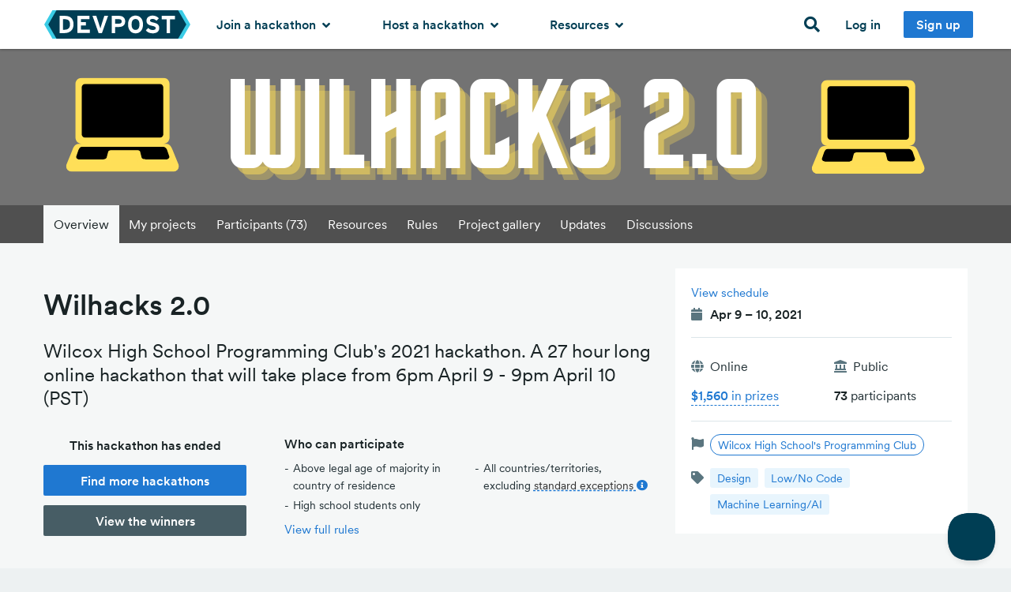

--- FILE ---
content_type: text/css
request_url: https://d2dmyh35ffsxbl.cloudfront.net/packs/css/hackathon_recommendation-898799cf.css
body_size: 2577
content:
.side-info .checkmark[data-v-b1d10b6a]{width:13px;margin-right:.3rem;display:none}.side-info .selected .checkmark[data-v-b1d10b6a]{display:inherit}.prize[data-v-6ba17d1e]{color:#5a757f;min-width:150px}.prize-amount[data-v-6ba17d1e]{color:#233136}.prize-amount[data-v-6ba17d1e] [data-currency-value]{font-weight:700;font-size:1rem;margin-left:2px}.participants[data-v-6ba17d1e]{color:#5a757f}.participants strong[data-v-6ba17d1e]{color:#233136}.prizes-and-participants[data-v-6ba17d1e]{margin-bottom:-.75rem}.tooltip-box[data-v-6e4d05ed]{position:relative;display:inline-block}.tooltip-box .tooltip-vue.active[data-v-6e4d05ed]{display:block}.tooltip-box .tooltip-vue[data-v-6e4d05ed]{color:#233136;text-align:center;padding:.5em;border:1px solid #b7c3c7;border-radius:3px;width:200px;bottom:100%;left:50%;margin-left:-4em;display:none;position:absolute;z-index:1;background:#edf1f2}.tooltip-box .text[data-v-6e4d05ed]:after{content:"";position:absolute;top:100%;left:50%;margin-left:-5px;border:5px solid transparent;border-top-color:#b7c3c7}[data-v-64e017b4],a[data-v-64e017b4]{color:#233136}.hackathon-tile[data-v-64e017b4]{background:#fff;border:1px solid #dce6e9;border-left-width:0;border-radius:0 3px 3px 0;position:relative;transition:border-color .2s}.hackathon-tile.hover[data-v-64e017b4]{cursor:pointer;border-color:#bdd0d5;border-top-right-radius:0;border-bottom-right-radius:0}.hackathon-tile.hover .tab[data-v-64e017b4]{width:30px;opacity:1;border-radius:0 3px 3px 0}.hackathon-tile.hover .tab i[data-v-64e017b4]{opacity:1}.hackathon-tile.hover .status-tab[data-v-64e017b4]{background-color:#96acb3;width:6px}.hackathon-tile .tile-anchor[data-v-64e017b4]{position:relative;z-index:11}.hackathon-tile.upcoming[data-v-64e017b4]{border-left-color:#ea5d25}.hackathon-tile.upcoming.hover[data-v-64e017b4]{border-color:#ea5d25}.hackathon-tile.upcoming .status-tab[data-v-64e017b4],.hackathon-tile.upcoming .tab[data-v-64e017b4]{background:#ea5d25}.hackathon-tile.open[data-v-64e017b4]{border-left-color:#22a196}.hackathon-tile.open.hover[data-v-64e017b4]{border-color:#22a196}.hackathon-tile.open .status-tab[data-v-64e017b4],.hackathon-tile.open .tab[data-v-64e017b4]{background:#22a196}.hackathon-tile.ended[data-v-64e017b4]{background:#f9fbfc}.hackathon-tile.featured[data-v-64e017b4]{border-color:#243036!important}.hackathon-tile.featured .tab[data-v-64e017b4]{background:#243036!important}.hackathon-tile.featured .status-tab[data-v-64e017b4]{display:none}.hackathon-tile.featured.hover[data-v-64e017b4]{box-shadow:0 1px 0 #243036,0 -1px 0 #243036}.hackathon-tile.featured.hover .tab[data-v-64e017b4]{margin:-2px 0 -2px -1px}.hackathon-tile.featured.hover .featured-tab[data-v-64e017b4]{margin:-2px 0}.hackathon-tile .tab[data-v-64e017b4]{position:absolute;z-index:10;left:100%;top:0;bottom:0;width:0;margin:-1px 0 -1px -1px;transition:width .1s,opacity .1s;background:#96acb3;opacity:0;text-align:center}.hackathon-tile .tab i[data-v-64e017b4]{position:absolute;top:50%;left:50%;margin-top:-6px;margin-left:-4px;opacity:0;transition:opacity .4s;color:#fff}.hackathon-tile .status-tab[data-v-64e017b4]{width:4px;border-radius:2px 0 0 2px;position:absolute;top:-1px;right:100%;bottom:-1px;background-color:#b7c3c7;transition:width .1s}.hackathon-tile.is-mobile[data-v-64e017b4]{border-left-width:1px}.hackathon-tile.is-mobile.featured[data-v-64e017b4]{border-radius:3px}.hackathon-tile.is-mobile .main-content[data-v-64e017b4]{width:100%}.hackathon-tile.is-mobile:not(.without-sidebar) .main-content[data-v-64e017b4]{padding-bottom:0}.hackathon-tile.is-mobile .tile-anchor[data-v-64e017b4]{flex-wrap:wrap}.hackathon-tile.is-mobile .featured-tab[data-v-64e017b4]{bottom:100%;left:-1px;right:-1px;top:auto;width:auto;border-radius:3px 3px 0 0;justify-content:center;height:2rem}.hackathon-tile.is-mobile .featured-tab div[data-v-64e017b4]{transform:none;margin:0}.featured-tab[data-v-64e017b4]{display:flex;background:#243036;position:absolute;left:-28px;top:0;bottom:0;margin:-1px 0;width:28px;border-radius:3px 0 0 3px}.featured-tab div[data-v-64e017b4]{transform:rotate(-90deg);display:block;white-space:nowrap;margin-left:-27px;text-transform:uppercase;letter-spacing:2px;font-size:.8125rem;color:#fff;font-weight:500}.is-mobile .featured-tab[data-v-64e017b4]{position:static}.hackathon-thumbnail[data-v-64e017b4]{width:125px;float:left;border-radius:2px}.is-mobile .hackathon-thumbnail[data-v-64e017b4]{width:60px!important}.is-small .hackathon-thumbnail[data-v-64e017b4]{width:75px}.is-small .content[data-v-64e017b4]{margin-left:95px}.main-content[data-v-64e017b4]{flex-grow:1;display:block;outline:none}.main-content[data-v-64e017b4],.side-info[data-v-64e017b4]{padding:1.25rem}.content[data-v-64e017b4]{margin-left:145px}.side-info[data-v-64e017b4]{width:240px;min-width:240px;font-size:.875rem;border-left:1px solid #edf1f2}.side-info .invite-only[data-v-64e017b4]{-webkit-text-decoration:underline dashed;text-decoration:underline dashed}.side-info .label[data-v-64e017b4]{font-size:.875rem}.is-mobile .side-info[data-v-64e017b4]{width:auto}.fa-home[data-v-64e017b4]{line-height:25px}h3[data-v-64e017b4]{font-size:1.5rem}.hackathon-status[data-v-64e017b4]{min-width:150px}.managed-by-devpost img[data-v-64e017b4]{width:16px;margin-right:10px;margin-left:-2px}.managed-by-devpost a i[data-v-64e017b4],.managed-by-devpost a span[data-v-64e017b4]{color:#1f78d1!important}.hackathon-grid-tile .hackathon-status{min-width:auto}.is-desktop .large-6 .hackathon-tile[data-v-5f78b266]{margin-right:1rem}.is-desktop .hackathon-tile.featured[data-v-5f78b266]{margin-left:28px!important}label[data-v-e91d223c]{font-weight:400;color:#4b5c63;border-radius:3px;margin:0 0 0 -.5rem;transition:background-color .3s}label[data-v-e91d223c]:hover{background-color:#edf1f2}label input[data-v-e91d223c]{position:relative;top:1px;cursor:pointer}.item-label[data-v-e91d223c]{display:inline-block;position:relative;font-size:.9375rem}h4[data-v-e91d223c]{text-transform:none;font-size:.9375rem;letter-spacing:0;display:inline-block}h4 .count[data-v-e91d223c]{display:inline-block;font-weight:400;background:#edf1f2;border-radius:3px;padding:0 4px;font-size:14px;line-height:1.3}input[data-v-e91d223c]{margin-bottom:0}.item-label[data-v-e91d223c]:after{content:"";position:absolute;right:-15px;top:50%;margin-top:-3px;height:8px;width:8px;border-radius:8px}.status-upcoming .item-label[data-v-e91d223c]:after{background:#ea5d25}.status-open .item-label[data-v-e91d223c]:after{background:#22a196}.status-ended .item-label[data-v-e91d223c]:after{background:#b7c3c7}.checkbox-button[data-v-e91d223c]{border:1px solid #003e54;border-radius:3px;cursor:pointer;transition:none}.checkbox-button.selected[data-v-e91d223c]{background-color:#003e54;color:#fff}.checkbox-button[data-v-e91d223c]:hover:not(.selected){box-shadow:0 0 0 2px #dce6e9}.select-wrapper[data-v-17382539]{border:1px solid #a4b8bf;border-radius:3px;position:relative}.select-wrapper.selected[data-v-17382539],.selected .options-wrapper[data-v-17382539]{border-color:#1f78d1}.select-wrapper input[data-v-17382539]{background:none;border:0;margin:0}.options-wrapper[data-v-17382539]{background:#fff;border:1px solid #a4b8bf;border-radius:0 0 3px 3px;margin:-1px -1px 0;position:absolute;z-index:10000;top:100%;left:0;right:0;max-height:300px;overflow-y:scroll;display:none}.opened .options-wrapper[data-v-17382539]{display:block}.options-wrapper .option[data-v-17382539]{cursor:pointer}.options-wrapper .option.selected[data-v-17382539]{background:#003e54;color:#fff}.opened .current-selection[data-v-17382539]{display:none}.current-selection[data-v-17382539]{line-height:1.6;position:relative;overflow:hidden}.current-selection .current-selection-inner[data-v-17382539]{position:absolute;white-space:nowrap}.query-input[data-v-17382539]{display:none}.opened .query-input[data-v-17382539]{display:inherit}.current-selection-wrapper[data-v-17382539]{display:block;height:40px;line-height:24px}.caret[data-v-17382539],.current-selection[data-v-17382539]{cursor:text}.current-selection[data-v-17382539]{padding-right:0}.caret[data-v-17382539],.close-button[data-v-17382539]{padding:.5em .75rem}.current-selection[data-v-17382539]{padding:.5rem}.caret[data-v-17382539]{border-left:1px solid #a4b8bf}.selected .caret[data-v-17382539]{border-color:#1f78d1}a[data-v-17382539]{color:#233136}.overflow[data-v-17382539]{background:linear-gradient(90deg,transparent 0,#fff);position:absolute;right:0;top:1px;bottom:1px;width:50px}h4[data-v-736363b9]{text-transform:none;font-size:1rem}.toggle-button{cursor:pointer}.toggle-wrapper{border:1px solid #b7c3c7;border-radius:100px;background:#f5f7f7;width:32px;height:20px;position:relative;flex-shrink:0;transition:background-color .15s;cursor:pointer}.toggle-wrapper:focus{outline:none}.toggle-wrapper.on{border-color:#1f78d1;background:#bee4f9}.toggle-wrapper.on .toggle{left:15px;background-color:#1f78d1}.toggle-wrapper.disabled{border-color:#b7c3c7;background:#edf1f2}.toggle-wrapper.disabled .toggle{background-color:#b7c3c7}.toggle-wrapper .toggle{height:12px;width:12px;position:absolute;left:3px;top:3px;background-color:#a4b8bf;border-radius:100px;transition:left .15s ease-in,background-color .15s}.toggle-wrapper.is-large{height:24px;width:38.4px}.toggle-wrapper.is-large .toggle{height:16px;width:16px}.toggle-wrapper.is-large.on .toggle{left:17.4px}.toggle-label{color:#4b5c63;line-height:20px}.toggle-label.is-large{line-height:24px}.toggle-label:not(.is-large){font-size:.9375rem}.toggle-label.disabled{color:#9caeb2}a:focus{outline:none}.update-link{font-size:.9375em}label[data-v-732d531e]{font-weight:400;color:#4b5c63;border-radius:3px;margin:0 0 0 -.5rem;transition:background-color .3s}label[data-v-732d531e]:hover{background-color:#edf1f2}label input[data-v-732d531e]{position:relative;top:1px;cursor:pointer}.item-label[data-v-732d531e]{display:inline-block;position:relative;font-size:.9375rem}#managed-by-devpost-checkbox[data-v-732d531e]{margin-bottom:0}#managed-by-devpost-checkbox.is-mobile[data-v-732d531e]{margin-right:21px}img[data-v-732d531e]{width:16px;margin-right:4px}

--- FILE ---
content_type: application/x-javascript
request_url: https://d2dmyh35ffsxbl.cloudfront.net/packs/js/hackathon_recommendation-057ba5d9a044ac1f47e1.js
body_size: 70485
content:
/*! For license information please see hackathon_recommendation-057ba5d9a044ac1f47e1.js.LICENSE.txt */
!function(t){var e={};function n(r){if(e[r])return e[r].exports;var o=e[r]={i:r,l:!1,exports:{}};return t[r].call(o.exports,o,o.exports,n),o.l=!0,o.exports}n.m=t,n.c=e,n.d=function(t,e,r){n.o(t,e)||Object.defineProperty(t,e,{enumerable:!0,get:r})},n.r=function(t){"undefined"!==typeof Symbol&&Symbol.toStringTag&&Object.defineProperty(t,Symbol.toStringTag,{value:"Module"}),Object.defineProperty(t,"__esModule",{value:!0})},n.t=function(t,e){if(1&e&&(t=n(t)),8&e)return t;if(4&e&&"object"===typeof t&&t&&t.__esModule)return t;var r=Object.create(null);if(n.r(r),Object.defineProperty(r,"default",{enumerable:!0,value:t}),2&e&&"string"!=typeof t)for(var o in t)n.d(r,o,function(e){return t[e]}.bind(null,o));return r},n.n=function(t){var e=t&&t.__esModule?function(){return t.default}:function(){return t};return n.d(e,"a",e),e},n.o=function(t,e){return Object.prototype.hasOwnProperty.call(t,e)},n.p="/packs/",n(n.s=251)}([function(t,e,n){"use strict";n.d(e,"j",(function(){return ht})),n.d(e,"k",(function(){return ft})),n.d(e,"r",(function(){return rt})),n.d(e,"s",(function(){return dt})),n.d(e,"z",(function(){return yt})),n.d(e,"y",(function(){return r.J})),n.d(e,"a",(function(){return En})),n.d(e,"b",(function(){return vr})),n.d(e,"d",(function(){return In})),n.d(e,"e",(function(){return qn})),n.d(e,"f",(function(){return $n})),n.d(e,"g",(function(){return Dn})),n.d(e,"h",(function(){return fn})),n.d(e,"i",(function(){return Jn})),n.d(e,"l",(function(){return Rt})),n.d(e,"m",(function(){return Fe})),n.d(e,"n",(function(){return Te})),n.d(e,"o",(function(){return Mn})),n.d(e,"p",(function(){return me})),n.d(e,"q",(function(){return be})),n.d(e,"t",(function(){return gr})),n.d(e,"u",(function(){return he})),n.d(e,"v",(function(){return jn})),n.d(e,"w",(function(){return xn})),n.d(e,"x",(function(){return _n})),n.d(e,"C",(function(){return Ie})),n.d(e,"D",(function(){return ve})),n.d(e,"E",(function(){return an})),n.d(e,"H",(function(){return Oe})),n.d(e,"c",(function(){return jo})),n.d(e,"A",(function(){return uo})),n.d(e,"B",(function(){return co})),n.d(e,"F",(function(){return yo})),n.d(e,"G",(function(){return vo}));var r=n(1);const o=new WeakMap,i=[];let a;const c=Symbol(""),u=Symbol("");function s(t){return t&&!0===t._isEffect}function l(t){let e=arguments.length>1&&void 0!==arguments[1]?arguments[1]:r.b;s(t)&&(t=t.raw);const n=h(t,e);return e.lazy||n(),n}function f(t){t.active&&(d(t),t.options.onStop&&t.options.onStop(),t.active=!1)}let p=0;function h(t,e){const n=function(){if(!n.active)return e.scheduler?void 0:t();if(!i.includes(n)){d(n);try{return g.push(v),v=!0,i.push(n),a=n,t()}finally{i.pop(),b(),a=i[i.length-1]}}};return n.id=p++,n.allowRecurse=!!e.allowRecurse,n._isEffect=!0,n.active=!0,n.raw=t,n.deps=[],n.options=e,n}function d(t){const e=t.deps;if(e.length){for(let n=0;n<e.length;n++)e[n].delete(t);e.length=0}}let v=!0;const g=[];function y(){g.push(v),v=!1}function b(){const t=g.pop();v=void 0===t||t}function m(t,e,n){if(!v||void 0===a)return;let r=o.get(t);r||o.set(t,r=new Map);let i=r.get(n);i||r.set(n,i=new Set),i.has(a)||(i.add(a),a.deps.push(i))}function O(t,e,n,i,s,l){const f=o.get(t);if(!f)return;const p=new Set,h=t=>{t&&t.forEach(t=>{(t!==a||t.allowRecurse)&&p.add(t)})};if("clear"===e)f.forEach(h);else if("length"===n&&Object(r.n)(t))f.forEach((t,e)=>{("length"===e||e>=i)&&h(t)});else switch(void 0!==n&&h(f.get(n)),e){case"add":Object(r.n)(t)?Object(r.r)(n)&&h(f.get("length")):(h(f.get(c)),Object(r.s)(t)&&h(f.get(u)));break;case"delete":Object(r.n)(t)||(h(f.get(c)),Object(r.s)(t)&&h(f.get(u)));break;case"set":Object(r.s)(t)&&h(f.get(c))}p.forEach(t=>{t.options.scheduler?t.options.scheduler(t):t()})}const j=new Set(Object.getOwnPropertyNames(Symbol).map(t=>Symbol[t]).filter(r.C)),w=E(),_=E(!1,!0),x=E(!0),k=E(!0,!0),S={};function E(){let t=arguments.length>0&&void 0!==arguments[0]&&arguments[0],e=arguments.length>1&&void 0!==arguments[1]&&arguments[1];return function(n,o,i){if("__v_isReactive"===o)return!t;if("__v_isReadonly"===o)return t;if("__v_raw"===o&&i===(t?nt:et).get(n))return n;const a=Object(r.n)(n);if(!t&&a&&Object(r.k)(S,o))return Reflect.get(S,o,i);const c=Reflect.get(n,o,i);if(Object(r.C)(o)?j.has(o):"__proto__"===o||"__v_isRef"===o)return c;if(t||m(n,0,o),e)return c;if(ht(c)){return!a||!Object(r.r)(o)?c.value:c}return Object(r.u)(c)?t?it(c):rt(c):c}}["includes","indexOf","lastIndexOf"].forEach(t=>{const e=Array.prototype[t];S[t]=function(){const t=lt(this);for(let e=0,a=this.length;e<a;e++)m(t,0,e+"");for(var n=arguments.length,r=new Array(n),o=0;o<n;o++)r[o]=arguments[o];const i=e.apply(t,r);return-1===i||!1===i?e.apply(t,r.map(lt)):i}}),["push","pop","shift","unshift","splice"].forEach(t=>{const e=Array.prototype[t];S[t]=function(){y();for(var t=arguments.length,n=new Array(t),r=0;r<t;r++)n[r]=arguments[r];const o=e.apply(this,n);return b(),o}});const L=P(),C=P(!0);function P(){let t=arguments.length>0&&void 0!==arguments[0]&&arguments[0];return function(e,n,o,i){const a=e[n];if(!t&&(o=lt(o),!Object(r.n)(e)&&ht(a)&&!ht(o)))return a.value=o,!0;const c=Object(r.n)(e)&&Object(r.r)(n)?Number(n)<e.length:Object(r.k)(e,n),u=Reflect.set(e,n,o,i);return e===lt(i)&&(c?Object(r.j)(o,a)&&O(e,"set",n,o):O(e,"add",n,o)),u}}const F={get:w,set:L,deleteProperty:function(t,e){const n=Object(r.k)(t,e),o=(t[e],Reflect.deleteProperty(t,e));return o&&n&&O(t,"delete",e,void 0),o},has:function(t,e){const n=Reflect.has(t,e);return Object(r.C)(e)&&j.has(e)||m(t,0,e),n},ownKeys:function(t){return m(t,0,Object(r.n)(t)?"length":c),Reflect.ownKeys(t)}},A={get:x,set:(t,e)=>!0,deleteProperty:(t,e)=>!0},M=Object(r.h)({},F,{get:_,set:C}),T=(Object(r.h)({},A,{get:k}),t=>Object(r.u)(t)?rt(t):t),N=t=>Object(r.u)(t)?it(t):t,I=t=>t,z=t=>Reflect.getPrototypeOf(t);function B(t,e){let n=arguments.length>2&&void 0!==arguments[2]&&arguments[2],r=arguments.length>3&&void 0!==arguments[3]&&arguments[3];const o=lt(t=t.__v_raw),i=lt(e);e!==i&&!n&&m(o,0,e),!n&&m(o,0,i);const a=z(o),c=a.has,u=n?N:r?I:T;return c.call(o,e)?u(t.get(e)):c.call(o,i)?u(t.get(i)):void 0}function G(t){let e=arguments.length>1&&void 0!==arguments[1]&&arguments[1];const n=this.__v_raw,r=lt(n),o=lt(t);return t!==o&&!e&&m(r,0,t),!e&&m(r,0,o),t===o?n.has(t):n.has(t)||n.has(o)}function R(t){let e=arguments.length>1&&void 0!==arguments[1]&&arguments[1];return t=t.__v_raw,!e&&m(lt(t),0,c),Reflect.get(t,"size",t)}function V(t){t=lt(t);const e=lt(this),n=z(e).has.call(e,t);return e.add(t),n||O(e,"add",t,t),this}function D(t,e){e=lt(e);const n=lt(this),o=z(n),i=o.has,a=o.get;let c=i.call(n,t);c||(t=lt(t),c=i.call(n,t));const u=a.call(n,t);return n.set(t,e),c?Object(r.j)(e,u)&&O(n,"set",t,e):O(n,"add",t,e),this}function H(t){const e=lt(this),n=z(e),r=n.has,o=n.get;let i=r.call(e,t);i||(t=lt(t),i=r.call(e,t));o&&o.call(e,t);const a=e.delete(t);return i&&O(e,"delete",t,void 0),a}function U(){const t=lt(this),e=0!==t.size,n=t.clear();return e&&O(t,"clear",void 0,void 0),n}function $(t,e){return function(n,r){const o=this,i=o.__v_raw,a=lt(i),u=t?N:e?I:T;return!t&&m(a,0,c),i.forEach((t,e)=>n.call(r,u(t),u(e),o))}}function q(t,e,n){return function(){const o=this.__v_raw,i=lt(o),a=Object(r.s)(i),s="entries"===t||t===Symbol.iterator&&a,l="keys"===t&&a,f=o[t](...arguments),p=e?N:n?I:T;return!e&&m(i,0,l?u:c),{next(){const t=f.next(),e=t.value,n=t.done;return n?{value:e,done:n}:{value:s?[p(e[0]),p(e[1])]:p(e),done:n}},[Symbol.iterator](){return this}}}}function W(t){return function(){return"delete"!==t&&this}}const K={get(t){return B(this,t)},get size(){return R(this)},has:G,add:V,set:D,delete:H,clear:U,forEach:$(!1,!1)},Q={get(t){return B(this,t,!1,!0)},get size(){return R(this)},has:G,add:V,set:D,delete:H,clear:U,forEach:$(!1,!0)},Y={get(t){return B(this,t,!0)},get size(){return R(this,!0)},has(t){return G.call(this,t,!0)},add:W("add"),set:W("set"),delete:W("delete"),clear:W("clear"),forEach:$(!0,!1)};function J(t,e){const n=e?Q:t?Y:K;return(e,o,i)=>"__v_isReactive"===o?!t:"__v_isReadonly"===o?t:"__v_raw"===o?e:Reflect.get(Object(r.k)(n,o)&&o in e?n:e,o,i)}["keys","values","entries",Symbol.iterator].forEach(t=>{K[t]=q(t,!1,!1),Y[t]=q(t,!0,!1),Q[t]=q(t,!1,!0)});const Z={get:J(!1,!1)},X={get:J(!1,!0)},tt={get:J(!0,!1)};const et=new WeakMap,nt=new WeakMap;function rt(t){return t&&t.__v_isReadonly?t:at(t,!1,F,Z)}function ot(t){return at(t,!1,M,X)}function it(t){return at(t,!0,A,tt)}function at(t,e,n,o){if(!Object(r.u)(t))return t;if(t.__v_raw&&(!e||!t.__v_isReactive))return t;const i=e?nt:et,a=i.get(t);if(a)return a;const c=(u=t).__v_skip||!Object.isExtensible(u)?0:function(t){switch(t){case"Object":case"Array":return 1;case"Map":case"Set":case"WeakMap":case"WeakSet":return 2;default:return 0}}(Object(r.M)(u));var u;if(0===c)return t;const s=new Proxy(t,2===c?o:n);return i.set(t,s),s}function ct(t){return ut(t)?ct(t.__v_raw):!(!t||!t.__v_isReactive)}function ut(t){return!(!t||!t.__v_isReadonly)}function st(t){return ct(t)||ut(t)}function lt(t){return t&&lt(t.__v_raw)||t}function ft(t){return Object(r.g)(t,"__v_skip",!0),t}const pt=t=>Object(r.u)(t)?rt(t):t;function ht(t){return Boolean(t&&!0===t.__v_isRef)}function dt(t){return gt(t)}class vt{constructor(t){let e=arguments.length>1&&void 0!==arguments[1]&&arguments[1];this._rawValue=t,this._shallow=e,this.__v_isRef=!0,this._value=e?t:pt(t)}get value(){return m(lt(this),0,"value"),this._value}set value(t){Object(r.j)(lt(t),this._rawValue)&&(this._rawValue=t,this._value=this._shallow?t:pt(t),O(lt(this),"set","value",t))}}function gt(t){let e=arguments.length>1&&void 0!==arguments[1]&&arguments[1];return ht(t)?t:new vt(t,e)}function yt(t){return ht(t)?t.value:t}const bt={get:(t,e,n)=>yt(Reflect.get(t,e,n)),set:(t,e,n,r)=>{const o=t[e];return ht(o)&&!ht(n)?(o.value=n,!0):Reflect.set(t,e,n,r)}};function mt(t){return ct(t)?t:new Proxy(t,bt)}class Ot{constructor(t,e,n){this._setter=e,this._dirty=!0,this.__v_isRef=!0,this.effect=l(t,{lazy:!0,scheduler:()=>{this._dirty||(this._dirty=!0,O(lt(this),"set","value"))}}),this.__v_isReadonly=n}get value(){return this._dirty&&(this._value=this.effect(),this._dirty=!1),m(lt(this),0,"value"),this._value}set value(t){this._setter(t)}}function jt(t,e){return function(t){if(Array.isArray(t))return t}(t)||function(t,e){var n=null==t?null:"undefined"!==typeof Symbol&&t[Symbol.iterator]||t["@@iterator"];if(null==n)return;var r,o,i=[],a=!0,c=!1;try{for(n=n.call(t);!(a=(r=n.next()).done)&&(i.push(r.value),!e||i.length!==e);a=!0);}catch(u){c=!0,o=u}finally{try{a||null==n.return||n.return()}finally{if(c)throw o}}return i}(t,e)||function(t,e){if(!t)return;if("string"===typeof t)return wt(t,e);var n=Object.prototype.toString.call(t).slice(8,-1);"Object"===n&&t.constructor&&(n=t.constructor.name);if("Map"===n||"Set"===n)return Array.from(t);if("Arguments"===n||/^(?:Ui|I)nt(?:8|16|32)(?:Clamped)?Array$/.test(n))return wt(t,e)}(t,e)||function(){throw new TypeError("Invalid attempt to destructure non-iterable instance.\nIn order to be iterable, non-array objects must have a [Symbol.iterator]() method.")}()}function wt(t,e){(null==e||e>t.length)&&(e=t.length);for(var n=0,r=new Array(e);n<e;n++)r[n]=t[n];return r}function _t(t,e,n,r){let o;try{o=r?t(...r):t()}catch(i){kt(i,e,n)}return o}function xt(t,e,n,o){if(Object(r.o)(t)){const i=_t(t,e,n,o);return i&&Object(r.w)(i)&&i.catch(t=>{kt(t,e,n)}),i}const i=[];for(let r=0;r<t.length;r++)i.push(xt(t[r],e,n,o));return i}function kt(t,e,n){let r=!(arguments.length>3&&void 0!==arguments[3])||arguments[3];const o=e?e.vnode:null;if(e){let r=e.parent;const o=e.proxy,i=n;for(;r;){const e=r.ec;if(e)for(let n=0;n<e.length;n++)if(!1===e[n](t,o,i))return;r=r.parent}const a=e.appContext.config.errorHandler;if(a)return void _t(a,null,10,[t,o,i])}St(t,n,o,r)}function St(t,e,n){console.error(t)}let Et=!1,Lt=!1;const Ct=[];let Pt=0;const Ft=[];let At=null,Mt=0;const Tt=[];let Nt=null,It=0;const zt=Promise.resolve();let Bt=null,Gt=null;function Rt(t){const e=Bt||zt;return t?e.then(this?t.bind(this):t):e}function Vt(t){Ct.length&&Ct.includes(t,Et&&t.allowRecurse?Pt+1:Pt)||t===Gt||(Ct.push(t),Dt())}function Dt(){Et||Lt||(Lt=!0,Bt=zt.then(Qt))}function Ht(t,e,n,o){Object(r.n)(t)?n.push(...t):e&&e.includes(t,t.allowRecurse?o+1:o)||n.push(t),Dt()}function Ut(t){Ht(t,At,Ft,Mt)}function $t(t){Ht(t,Nt,Tt,It)}function qt(t){let e=arguments.length>1&&void 0!==arguments[1]?arguments[1]:null;if(Ft.length){for(Gt=e,At=[...new Set(Ft)],Ft.length=0,Mt=0;Mt<At.length;Mt++)At[Mt]();At=null,Mt=0,Gt=null,qt(t,e)}}function Wt(t){if(Tt.length){const t=[...new Set(Tt)];if(Tt.length=0,Nt)return void Nt.push(...t);for(Nt=t,Nt.sort((t,e)=>Kt(t)-Kt(e)),It=0;It<Nt.length;It++)Nt[It]();Nt=null,It=0}}const Kt=t=>null==t.id?1/0:t.id;function Qt(t){Lt=!1,Et=!0,qt(t),Ct.sort((t,e)=>Kt(t)-Kt(e));try{for(Pt=0;Pt<Ct.length;Pt++){const t=Ct[Pt];t&&_t(t,null,14)}}finally{Pt=0,Ct.length=0,Wt(),Et=!1,Bt=null,(Ct.length||Tt.length)&&Qt(t)}}new Set;new Map;function Yt(t,e){const n=t.vnode.props||r.b;for(var o=arguments.length,i=new Array(o>2?o-2:0),a=2;a<o;a++)i[a-2]=arguments[a];let c=i;const u=e.startsWith("update:"),s=u&&e.slice(7);if(s&&s in n){const t=n["".concat("modelValue"===s?"model":s,"Modifiers")]||r.b,e=t.number;t.trim?c=i.map(t=>t.trim()):e&&(c=i.map(r.L))}let l=Object(r.K)(Object(r.e)(e)),f=n[l];!f&&u&&(l=Object(r.K)(Object(r.l)(e)),f=n[l]),f&&xt(f,t,6,c);const p=n[l+"Once"];if(p){if(t.emitted){if(t.emitted[l])return}else(t.emitted={})[l]=!0;xt(p,t,6,c)}}function Jt(t,e){if(!e.deopt&&void 0!==t.__emits)return t.__emits;const n=t.emits;let o={},i=!1;return n||i?(Object(r.n)(n)?n.forEach(t=>o[t]=null):Object(r.h)(o,n),t.__emits=o):t.__emits=null}function Zt(t,e){return!(!t||!Object(r.v)(e))&&(e=e.slice(2).replace(/Once$/,""),Object(r.k)(t,e[0].toLowerCase()+e.slice(1))||Object(r.k)(t,Object(r.l)(e))||Object(r.k)(t,e))}let Xt=null;function te(t){Xt=t}function ee(t){const e=t.type,n=t.vnode,o=t.proxy,i=t.withProxy,a=t.props,c=jt(t.propsOptions,1)[0],u=t.slots,s=t.attrs,l=t.emit,f=t.render,p=t.renderCache,h=t.data,d=t.setupState,v=t.ctx;let g;Xt=t;try{let t;if(4&n.shapeFlag){const e=i||o;g=Wn(f.call(e,e,p,a,d,h,v)),t=s}else{const n=e;0,g=Wn(n.length>1?n(a,{attrs:s,slots:u,emit:l}):n(a,null)),t=e.props?s:re(s)}let y=g;if(!1!==e.inheritAttrs&&t){const e=Object.keys(t),n=y.shapeFlag;e.length&&(1&n||6&n)&&(c&&e.some(r.t)&&(t=oe(t,c)),y=Un(y,t))}n.dirs&&(y.dirs=y.dirs?y.dirs.concat(n.dirs):n.dirs),n.transition&&(y.transition=n.transition),g=y}catch(y){kt(y,t,1),g=Dn(Cn)}return Xt=null,g}function ne(t){let e;for(let n=0;n<t.length;n++){const r=t[n];if(!zn(r))return;if(r.type!==Cn||"v-if"===r.children){if(e)return;e=r}}return e}const re=t=>{let e;for(const n in t)("class"===n||"style"===n||Object(r.v)(n))&&((e||(e={}))[n]=t[n]);return e},oe=(t,e)=>{const n={};for(const o in t)Object(r.t)(o)&&o.slice(9)in e||(n[o]=t[o]);return n};function ie(t,e,n){const r=Object.keys(e);if(r.length!==Object.keys(t).length)return!0;for(let o=0;o<r.length;o++){const i=r[o];if(e[i]!==t[i]&&!Zt(n,i))return!0}return!1}function ae(t,e){let n=t.vnode,r=t.parent;for(;r&&r.subTree===n;)(n=r.vnode).el=e,r=r.parent}const ce=t=>t.__isSuspense;function ue(t){const e=t.shapeFlag,n=t.children;let r,o;return 32&e?(r=se(n.default),o=se(n.fallback)):(r=se(n),o=Wn(null)),{content:r,fallback:o}}function se(t){if(Object(r.o)(t)&&(t=t()),Object(r.n)(t)){0,t=ne(t)}return Wn(t)}function le(t,e){e&&e.pendingBranch?Object(r.n)(t)?e.effects.push(...t):e.effects.push(t):$t(t)}let fe=0;const pe=t=>fe+=t;function he(t,e){let n=arguments.length>2&&void 0!==arguments[2]?arguments[2]:{},r=arguments.length>3?arguments[3]:void 0,o=t[e];fe++,Mn();const i=o&&de(o(n)),a=In(En,{key:n.key||"_".concat(e)},i||(r?r():[]),i&&1===t._?64:-2);return fe--,a}function de(t){return t.some(t=>!zn(t)||t.type!==Cn&&!(t.type===En&&!de(t.children)))?t:null}function ve(t){let e=arguments.length>1&&void 0!==arguments[1]?arguments[1]:Xt;if(!e)return t;const n=function(){fe||Mn(!0);const n=Xt;te(e);const r=t(...arguments);return te(n),fe||Tn(),r};return n._c=!0,n}let ge=null;const ye=[];function be(t){ye.push(ge=t)}function me(){ye.pop(),ge=ye[ye.length-1]||null}function Oe(t){return e=>ve((function(){be(t);const n=e.apply(this,arguments);return me(),n}))}function je(t,e,n){let o=arguments.length>3&&void 0!==arguments[3]&&arguments[3];const i={},a={};Object(r.g)(a,Gn,1),we(t,e,i,a),n?t.props=o?i:ot(i):t.type.props?t.props=i:t.props=a,t.attrs=a}function we(t,e,n,o){const i=jt(t.propsOptions,2),a=i[0],c=i[1];if(e)for(const u in e){const i=e[u];if(Object(r.x)(u))continue;let c;a&&Object(r.k)(a,c=Object(r.e)(u))?n[c]=i:Zt(t.emitsOptions,u)||(o[u]=i)}if(c){const e=lt(n);for(let r=0;r<c.length;r++){const o=c[r];n[o]=_e(a,e,o,e[o],t)}}}function _e(t,e,n,o,i){const a=t[n];if(null!=a){const t=Object(r.k)(a,"default");if(t&&void 0===o){const t=a.default;a.type!==Function&&Object(r.o)(t)?(ar(i),o=t(e),ar(null)):o=t}a[0]&&(Object(r.k)(e,n)||t?!a[1]||""!==o&&o!==Object(r.l)(n)||(o=!0):o=!1)}return o}function xe(t,e){if(!e.deopt&&t.__props)return t.__props;const n=t.props,o={},i=[];let a=!1;if(!n&&!a)return t.__props=r.a;if(Object(r.n)(n))for(let c=0;c<n.length;c++){0;const t=Object(r.e)(n[c]);ke(t)&&(o[t]=r.b)}else if(n){0;for(const t in n){const e=Object(r.e)(t);if(ke(e)){const a=n[t],c=o[e]=Object(r.n)(a)||Object(r.o)(a)?{type:a}:a;if(c){const t=Le(Boolean,c.type),n=Le(String,c.type);c[0]=t>-1,c[1]=n<0||t<n,(t>-1||Object(r.k)(c,"default"))&&i.push(e)}}}}return t.__props=[o,i]}function ke(t){return"$"!==t[0]}function Se(t){const e=t&&t.toString().match(/^\s*function (\w+)/);return e?e[1]:""}function Ee(t,e){return Se(t)===Se(e)}function Le(t,e){if(Object(r.n)(e)){for(let n=0,r=e.length;n<r;n++)if(Ee(e[n],t))return n}else if(Object(r.o)(e))return Ee(e,t)?0:-1;return-1}function Ce(t,e){let n=arguments.length>2&&void 0!==arguments[2]?arguments[2]:or,r=arguments.length>3&&void 0!==arguments[3]&&arguments[3];if(n){const o=n[t]||(n[t]=[]),i=e.__weh||(e.__weh=function(){if(n.isUnmounted)return;y(),ar(n);for(var r=arguments.length,o=new Array(r),i=0;i<r;i++)o[i]=arguments[i];const a=xt(e,n,t,o);return ar(null),b(),a});return r?o.unshift(i):o.push(i),i}}const Pe=t=>function(e){let n=arguments.length>1&&void 0!==arguments[1]?arguments[1]:or;return!ur&&Ce(t,e,n)},Fe=(Pe("bm"),Pe("m")),Ae=(Pe("bu"),Pe("u")),Me=Pe("bum"),Te=Pe("um");Pe("rtg"),Pe("rtc");const Ne={};function Ie(t,e,n){return ze(t,e,n)}function ze(t,e){let n=arguments.length>2&&void 0!==arguments[2]?arguments[2]:r.b,o=n.immediate,i=n.deep,a=n.flush,c=n.onTrack,u=n.onTrigger,s=arguments.length>3&&void 0!==arguments[3]?arguments[3]:or;let p,h,d=!1;if(ht(t)?(p=()=>t.value,d=!!t._shallow):ct(t)?(p=()=>t,i=!0):p=Object(r.n)(t)?()=>t.map(t=>ht(t)?t.value:ct(t)?Be(t):Object(r.o)(t)?_t(t,s,2):void 0):Object(r.o)(t)?e?()=>_t(t,s,2):()=>{if(!s||!s.isUnmounted)return h&&h(),_t(t,s,3,[v])}:r.d,e&&i){const t=p;p=()=>Be(t())}const v=t=>{h=m.options.onStop=()=>{_t(t,s,4)}};let g=Object(r.n)(t)?[]:Ne;const y=()=>{if(m.active)if(e){const t=m();(i||d||Object(r.j)(t,g))&&(h&&h(),xt(e,s,3,[t,g===Ne?void 0:g,v]),g=t)}else m()};let b;y.allowRecurse=!!e,b="sync"===a?y:"post"===a?()=>dn(y,s&&s.suspense):()=>{!s||s.isMounted?Ut(y):y()};const m=l(p,{lazy:!0,onTrack:c,onTrigger:u,scheduler:b});return hr(m,s),e?o?y():g=m():"post"===a?dn(m,s&&s.suspense):m(),()=>{f(m),s&&Object(r.I)(s.effects,m)}}function Be(t){let e=arguments.length>1&&void 0!==arguments[1]?arguments[1]:new Set;if(!Object(r.u)(t)||e.has(t))return t;if(e.add(t),ht(t))Be(t.value,e);else if(Object(r.n)(t))for(let n=0;n<t.length;n++)Be(t[n],e);else if(Object(r.z)(t)||Object(r.s)(t))t.forEach(t=>{Be(t,e)});else for(const n in t)Be(t[n],e);return t}function Ge(){const t={isMounted:!1,isLeaving:!1,isUnmounting:!1,leavingVNodes:new Map};return Fe(()=>{t.isMounted=!0}),Me(()=>{t.isUnmounting=!0}),t}const Re=[Function,Array],Ve={name:"BaseTransition",props:{mode:String,appear:Boolean,persisted:Boolean,onBeforeEnter:Re,onEnter:Re,onAfterEnter:Re,onEnterCancelled:Re,onBeforeLeave:Re,onLeave:Re,onAfterLeave:Re,onLeaveCancelled:Re,onBeforeAppear:Re,onAppear:Re,onAfterAppear:Re,onAppearCancelled:Re},setup(t,e){let n=e.slots;const r=ir(),o=Ge();let i;return()=>{const e=n.default&&We(n.default(),!0);if(!e||!e.length)return;const a=lt(t),c=a.mode;const u=e[0];if(o.isLeaving)return Ue(u);const s=$e(u);if(!s)return Ue(u);const l=He(s,a,o,r);qe(s,l);const f=r.subTree,p=f&&$e(f);let h=!1;const d=s.type.getTransitionKey;if(d){const t=d();void 0===i?i=t:t!==i&&(i=t,h=!0)}if(p&&p.type!==Cn&&(!Bn(s,p)||h)){const t=He(p,a,o,r);if(qe(p,t),"out-in"===c)return o.isLeaving=!0,t.afterLeave=()=>{o.isLeaving=!1,r.update()},Ue(u);"in-out"===c&&(t.delayLeave=(t,e,n)=>{De(o,p)[String(p.key)]=p,t._leaveCb=()=>{e(),t._leaveCb=void 0,delete l.delayedLeave},l.delayedLeave=n})}return u}}};function De(t,e){const n=t.leavingVNodes;let r=n.get(e.type);return r||(r=Object.create(null),n.set(e.type,r)),r}function He(t,e,n,r){const o=e.appear,i=e.mode,a=e.persisted,c=void 0!==a&&a,u=e.onBeforeEnter,s=e.onEnter,l=e.onAfterEnter,f=e.onEnterCancelled,p=e.onBeforeLeave,h=e.onLeave,d=e.onAfterLeave,v=e.onLeaveCancelled,g=e.onBeforeAppear,y=e.onAppear,b=e.onAfterAppear,m=e.onAppearCancelled,O=String(t.key),j=De(n,t),w=(t,e)=>{t&&xt(t,r,9,e)},_={mode:i,persisted:c,beforeEnter(e){let r=u;if(!n.isMounted){if(!o)return;r=g||u}e._leaveCb&&e._leaveCb(!0);const i=j[O];i&&Bn(t,i)&&i.el._leaveCb&&i.el._leaveCb(),w(r,[e])},enter(t){let e=s,r=l,i=f;if(!n.isMounted){if(!o)return;e=y||s,r=b||l,i=m||f}let a=!1;const c=t._enterCb=e=>{a||(a=!0,w(e?i:r,[t]),_.delayedLeave&&_.delayedLeave(),t._enterCb=void 0)};e?(e(t,c),e.length<=1&&c()):c()},leave(e,r){const o=String(t.key);if(e._enterCb&&e._enterCb(!0),n.isUnmounting)return r();w(p,[e]);let i=!1;const a=e._leaveCb=n=>{i||(i=!0,r(),w(n?v:d,[e]),e._leaveCb=void 0,j[o]===t&&delete j[o])};j[o]=t,h?(h(e,a),h.length<=1&&a()):a()},clone:t=>He(t,e,n,r)};return _}function Ue(t){if(Ke(t))return(t=Un(t)).children=null,t}function $e(t){return Ke(t)?t.children?t.children[0]:void 0:t}function qe(t,e){6&t.shapeFlag&&t.component?qe(t.component.subTree,e):128&t.shapeFlag?(t.ssContent.transition=e.clone(t.ssContent),t.ssFallback.transition=e.clone(t.ssFallback)):t.transition=e}function We(t){let e=arguments.length>1&&void 0!==arguments[1]&&arguments[1],n=[],r=0;for(let o=0;o<t.length;o++){const i=t[o];i.type===En?(128&i.patchFlag&&r++,n=n.concat(We(i.children,e))):(e||i.type!==Cn)&&n.push(i)}if(r>1)for(let o=0;o<n.length;o++)n[o].patchFlag=-2;return n}const Ke=t=>t.type.__isKeepAlive;RegExp,RegExp;function Qe(t){return t.displayName||t.name}function Ye(t,e){return Object(r.n)(t)?t.some(t=>Ye(t,e)):Object(r.B)(t)?t.split(",").indexOf(e)>-1:!!t.test&&t.test(e)}function Je(t){let e=t.shapeFlag;256&e&&(e-=256),512&e&&(e-=512),t.shapeFlag=e}function Ze(t){return 128&t.shapeFlag?t.ssContent:t}const Xe=t=>"_"===t[0]||"$stable"===t,tn=t=>Object(r.n)(t)?t.map(Wn):[Wn(t)],en=(t,e,n)=>ve(t=>tn(e(t)),n),nn=(t,e)=>{const n=t._ctx;for(const o in t){if(Xe(o))continue;const i=t[o];if(Object(r.o)(i))e[o]=en(0,i,n);else if(null!=i){0;const t=tn(i);e[o]=()=>t}}},rn=(t,e)=>{const n=tn(e);t.slots.default=()=>n},on=(t,e)=>{if(32&t.vnode.shapeFlag){const n=e._;n?(t.slots=e,Object(r.g)(e,"_",n)):nn(e,t.slots={})}else t.slots={},e&&rn(t,e);Object(r.g)(t.slots,Gn,1)};function an(t,e){if(null===Xt)return t;const n=Xt.proxy,o=t.dirs||(t.dirs=[]);for(let i=0;i<e.length;i++){let t=jt(e[i],4),a=t[0],c=t[1],u=t[2],s=t[3],l=void 0===s?r.b:s;Object(r.o)(a)&&(a={mounted:a,updated:a}),o.push({dir:a,instance:n,value:c,oldValue:void 0,arg:u,modifiers:l})}return t}function cn(t,e,n,r){const o=t.dirs,i=e&&e.dirs;for(let a=0;a<o.length;a++){const c=o[a];i&&(c.oldValue=i[a].value);const u=c.dir[r];u&&xt(u,n,8,[t.el,c,t,e])}}function un(){return{app:null,config:{isNativeTag:r.c,performance:!1,globalProperties:{},optionMergeStrategies:{},isCustomElement:r.c,errorHandler:void 0,warnHandler:void 0},mixins:[],components:{},directives:{},provides:Object.create(null)}}let sn=0;function ln(t,e){return function(n){let o=arguments.length>1&&void 0!==arguments[1]?arguments[1]:null;null==o||Object(r.u)(o)||(o=null);const i=un(),a=new Set;let c=!1;const u=i.app={_uid:sn++,_component:n,_props:o,_container:null,_context:i,version:yr,get config(){return i.config},set config(t){0},use(t){for(var e=arguments.length,n=new Array(e>1?e-1:0),o=1;o<e;o++)n[o-1]=arguments[o];return a.has(t)||(t&&Object(r.o)(t.install)?(a.add(t),t.install(u,...n)):Object(r.o)(t)&&(a.add(t),t(u,...n))),u},mixin:t=>u,component:(t,e)=>e?(i.components[t]=e,u):i.components[t],directive:(t,e)=>e?(i.directives[t]=e,u):i.directives[t],mount(r,a){if(!c){const s=Dn(n,o);return s.appContext=i,a&&e?e(s,r):t(s,r),c=!0,u._container=r,r.__vue_app__=u,s.component.proxy}},unmount(){c&&t(null,u._container)},provide:(t,e)=>(i.provides[t]=e,u)};return u}}function fn(t){Object(r.o)(t)&&(t={loader:t});const e=t,n=e.loader,o=e.loadingComponent,i=e.errorComponent,a=e.delay,c=void 0===a?200:a,u=e.timeout,s=e.suspensible,l=void 0===s||s,f=e.onError;let p,h=null,d=0;const v=()=>{let t;return h||(t=h=n().catch(t=>{if(t=t instanceof Error?t:new Error(String(t)),f)return new Promise((e,n)=>{f(t,()=>e((d++,h=null,v())),()=>n(t),d+1)});throw t}).then(e=>t!==h&&h?h:(e&&(e.__esModule||"Module"===e[Symbol.toStringTag])&&(e=e.default),p=e,e)))};return g={__asyncLoader:v,name:"AsyncComponentWrapper",setup(){const t=or;if(p)return()=>pn(p,t);const e=e=>{h=null,kt(e,t,13,!i)};if(l&&t.suspense)return v().then(e=>()=>pn(e,t)).catch(t=>(e(t),()=>i?Dn(i,{error:t}):null));const n=dt(!1),r=dt(),a=dt(!!c);return c&&setTimeout(()=>{a.value=!1},c),null!=u&&setTimeout(()=>{if(!n.value&&!r.value){const t=new Error("Async component timed out after ".concat(u,"ms."));e(t),r.value=t}},u),v().then(()=>{n.value=!0}).catch(t=>{e(t),r.value=t}),()=>n.value&&p?pn(p,t):r.value&&i?Dn(i,{error:r.value}):o&&!a.value?Dn(o):void 0}},Object(r.o)(g)?{setup:g,name:g.name}:g;var g}function pn(t,e){let n=e.vnode,r=n.ref,o=n.props,i=n.children;const a=Dn(t,o,i);return a.ref=r,a}const hn={scheduler:Vt,allowRecurse:!0};const dn=le,vn=(t,e,n,o)=>{if(Object(r.n)(t))return void t.forEach((t,i)=>vn(t,e&&(Object(r.n)(e)?e[i]:e),n,o));let i;i=!o||o.type.__asyncLoader?null:4&o.shapeFlag?o.component.exposed||o.component.proxy:o.el;const a=t.i,c=t.r;const u=e&&e.r,s=a.refs===r.b?a.refs={}:a.refs,l=a.setupState;if(null!=u&&u!==c&&(Object(r.B)(u)?(s[u]=null,Object(r.k)(l,u)&&(l[u]=null)):ht(u)&&(u.value=null)),Object(r.B)(c)){const t=()=>{s[c]=i,Object(r.k)(l,c)&&(l[c]=i)};i?(t.id=-1,dn(t,n)):t()}else if(ht(c)){const t=()=>{c.value=i};i?(t.id=-1,dn(t,n)):t()}else Object(r.o)(c)&&_t(c,a,12,[i,s])};function gn(t,e){const n=t.insert,o=t.remove,i=t.patchProp,a=t.forcePatchProp,c=t.createElement,u=t.createText,s=t.createComment,p=t.setText,h=t.setElementText,d=t.parentNode,v=t.nextSibling,g=t.setScopeId,y=void 0===g?r.d:g,b=t.cloneNode,m=t.insertStaticContent,j=function(t,e,n){let r=arguments.length>3&&void 0!==arguments[3]?arguments[3]:null,o=arguments.length>4&&void 0!==arguments[4]?arguments[4]:null,i=arguments.length>5&&void 0!==arguments[5]?arguments[5]:null,a=arguments.length>6&&void 0!==arguments[6]&&arguments[6],c=arguments.length>7&&void 0!==arguments[7]&&arguments[7];t&&!Bn(t,e)&&(r=Q(t),U(t,o,i,!0),t=null),-2===e.patchFlag&&(c=!1,e.dynamicChildren=null);const u=e.type,s=e.ref,l=e.shapeFlag;switch(u){case Ln:w(t,e,n,r);break;case Cn:_(t,e,n,r);break;case Pn:null==t&&x(e,n,r,a);break;case En:T(t,e,n,r,o,i,a,c);break;default:1&l?E(t,e,n,r,o,i,a,c):6&l?N(t,e,n,r,o,i,a,c):(64&l||128&l)&&u.process(t,e,n,r,o,i,a,c,J)}null!=s&&o&&vn(s,t&&t.ref,i,e)},w=(t,e,r,o)=>{if(null==t)n(e.el=u(e.children),r,o);else{const n=e.el=t.el;e.children!==t.children&&p(n,e.children)}},_=(t,e,r,o)=>{null==t?n(e.el=s(e.children||""),r,o):e.el=t.el},x=(t,e,n,r)=>{var o=jt(m(t.children,e,n,r),2);t.el=o[0],t.anchor=o[1]},k=(t,e,r)=>{let o,i=t.el,a=t.anchor;for(;i&&i!==a;)o=v(i),n(i,e,r),i=o;n(a,e,r)},S=t=>{let e,n=t.el,r=t.anchor;for(;n&&n!==r;)e=v(n),o(n),n=e;o(r)},E=(t,e,n,r,o,i,a,c)=>{a=a||"svg"===e.type,null==t?L(e,n,r,o,i,a,c):F(t,e,o,i,a,c)},L=(t,e,o,a,u,s,l)=>{let f,p;const d=t.type,v=t.props,g=t.shapeFlag,y=t.transition,m=t.scopeId,O=t.patchFlag,j=t.dirs;if(t.el&&void 0!==b&&-1===O)f=t.el=b(t.el);else{if(f=t.el=c(t.type,s,v&&v.is),8&g?h(f,t.children):16&g&&P(t.children,f,null,a,u,s&&"foreignObject"!==d,l||!!t.dynamicChildren),j&&cn(t,null,a,"created"),v){for(const e in v)Object(r.x)(e)||i(f,e,null,v[e],s,t.children,a,u,K);(p=v.onVnodeBeforeMount)&&yn(p,a,t)}C(f,m,t,a)}j&&cn(t,null,a,"beforeMount");const w=(!u||u&&!u.pendingBranch)&&y&&!y.persisted;w&&y.beforeEnter(f),n(f,e,o),((p=v&&v.onVnodeMounted)||w||j)&&dn(()=>{p&&yn(p,a,t),w&&y.enter(f),j&&cn(t,null,a,"mounted")},u)},C=(t,e,n,r)=>{if(e&&y(t,e),r){const o=r.type.__scopeId;o&&o!==e&&y(t,o+"-s"),0,n===r.subTree&&C(t,r.vnode.scopeId,r.vnode,r.parent)}},P=function(t,e,n,r,o,i,a){let c=arguments.length>7&&void 0!==arguments[7]?arguments[7]:0;for(let u=c;u<t.length;u++){const c=t[u]=a?Kn(t[u]):Wn(t[u]);j(null,c,e,n,r,o,i,a)}},F=(t,e,n,o,c,u)=>{const s=e.el=t.el;let l=e.patchFlag,f=e.dynamicChildren,p=e.dirs;l|=16&t.patchFlag;const d=t.props||r.b,v=e.props||r.b;let g;if((g=v.onVnodeBeforeUpdate)&&yn(g,n,e,t),p&&cn(e,t,n,"beforeUpdate"),l>0){if(16&l)M(s,e,d,v,n,o,c);else if(2&l&&d.class!==v.class&&i(s,"class",null,v.class,c),4&l&&i(s,"style",d.style,v.style,c),8&l){const r=e.dynamicProps;for(let e=0;e<r.length;e++){const u=r[e],l=d[u],f=v[u];(f!==l||a&&a(s,u))&&i(s,u,l,f,c,t.children,n,o,K)}}1&l&&t.children!==e.children&&h(s,e.children)}else u||null!=f||M(s,e,d,v,n,o,c);const y=c&&"foreignObject"!==e.type;f?A(t.dynamicChildren,f,s,n,o,y):u||R(t,e,s,null,n,o,y),((g=v.onVnodeUpdated)||p)&&dn(()=>{g&&yn(g,n,e,t),p&&cn(e,t,n,"updated")},o)},A=(t,e,n,r,o,i)=>{for(let a=0;a<e.length;a++){const c=t[a],u=e[a],s=c.type===En||!Bn(c,u)||6&c.shapeFlag||64&c.shapeFlag?d(c.el):n;j(c,u,s,null,r,o,i,!0)}},M=(t,e,n,o,c,u,s)=>{if(n!==o){for(const l in o){if(Object(r.x)(l))continue;const f=o[l],p=n[l];(f!==p||a&&a(t,l))&&i(t,l,p,f,s,e.children,c,u,K)}if(n!==r.b)for(const a in n)Object(r.x)(a)||a in o||i(t,a,n[a],null,s,e.children,c,u,K)}},T=(t,e,r,o,i,a,c,s)=>{const l=e.el=t?t.el:u(""),f=e.anchor=t?t.anchor:u("");let p=e.patchFlag,h=e.dynamicChildren;p>0&&(s=!0),null==t?(n(l,r,o),n(f,r,o),P(e.children,r,f,i,a,c,s)):p>0&&64&p&&h?(A(t.dynamicChildren,h,r,i,a,c),(null!=e.key||i&&e===i.subTree)&&bn(t,e,!0)):R(t,e,r,f,i,a,c,s)},N=(t,e,n,r,o,i,a,c)=>{null==t?512&e.shapeFlag?o.ctx.activate(e,n,r,a,c):I(e,n,r,o,i,a,c):z(t,e,c)},I=(t,e,n,o,i,a,c)=>{const u=t.component=function(t,e,n){const o=t.type,i=(e?e.appContext:t.appContext)||nr,a={uid:rr++,vnode:t,type:o,parent:e,appContext:i,root:null,next:null,subTree:null,update:null,render:null,proxy:null,exposed:null,withProxy:null,effects:null,provides:e?e.provides:Object.create(i.provides),accessCache:null,renderCache:[],components:null,directives:null,propsOptions:xe(o,i),emitsOptions:Jt(o,i),emit:null,emitted:null,ctx:r.b,data:r.b,props:r.b,attrs:r.b,slots:r.b,refs:r.b,setupState:r.b,setupContext:null,suspense:n,suspenseId:n?n.pendingId:0,asyncDep:null,asyncResolved:!1,isMounted:!1,isUnmounted:!1,isDeactivated:!1,bc:null,c:null,bm:null,m:null,bu:null,u:null,um:null,bum:null,da:null,a:null,rtg:null,rtc:null,ec:null};a.ctx={_:a};a.root=e?e.root:a,a.emit=Yt.bind(null,a),!1;return a}(t,o,i);if(Ke(t)&&(u.ctx.renderer=J),function(t){let e=arguments.length>1&&void 0!==arguments[1]&&arguments[1];ur=e;const n=t.vnode,r=n.props,o=n.children,i=n.shapeFlag,a=4&i;je(t,r,a,e),on(t,o);const c=a?sr(t,e):void 0;ur=!1}(u),u.asyncDep){if(i&&i.registerDep(u,B),!t.el){const t=u.subTree=Dn(Cn);_(null,t,e,n)}}else B(u,t,e,n,i,a,c)},z=(t,e,n)=>{const r=e.component=t.component;if(function(t,e,n){const r=t.props,o=t.children,i=t.component,a=e.props,c=e.children,u=e.patchFlag,s=i.emitsOptions;if(e.dirs||e.transition)return!0;if(!(n&&u>=0))return!(!o&&!c||c&&c.$stable)||r!==a&&(r?!a||ie(r,a,s):!!a);if(1024&u)return!0;if(16&u)return r?ie(r,a,s):!!a;if(8&u){const t=e.dynamicProps;for(let e=0;e<t.length;e++){const n=t[e];if(a[n]!==r[n]&&!Zt(s,n))return!0}}return!1}(t,e,n)){if(r.asyncDep&&!r.asyncResolved)return void G(r,e,n);r.next=e,function(t){const e=Ct.indexOf(t);e>-1&&Ct.splice(e,1)}(r.update),r.update()}else e.component=t.component,e.el=t.el,r.vnode=e},B=(t,e,n,o,i,a,c)=>{t.update=l((function(){if(t.isMounted){let e,n=t.next,o=t.bu,u=t.u,s=t.parent,l=t.vnode,f=n;0,n?(n.el=l.el,G(t,n,c)):n=l,o&&Object(r.m)(o),(e=n.props&&n.props.onVnodeBeforeUpdate)&&yn(e,s,n,l);const p=ee(t);0;const h=t.subTree;t.subTree=p,j(h,p,d(h.el),Q(h),t,i,a),n.el=p.el,null===f&&ae(t,p.el),u&&dn(u,i),(e=n.props&&n.props.onVnodeUpdated)&&dn(()=>{yn(e,s,n,l)},i)}else{let c;const u=e.el,s=e.props,l=t.bm,f=t.m,p=t.parent;l&&Object(r.m)(l),(c=s&&s.onVnodeBeforeMount)&&yn(c,p,e);const h=t.subTree=ee(t);0,u&&X?X(e.el,h,t,i):(j(null,h,n,o,t,i,a),e.el=h.el),f&&dn(f,i),(c=s&&s.onVnodeMounted)&&dn(()=>{yn(c,p,e)},i);const d=t.a;d&&256&e.shapeFlag&&dn(d,i),t.isMounted=!0}}),hn)},G=(t,e,n)=>{e.component=t;const o=t.vnode.props;t.vnode=e,t.next=null,function(t,e,n,o){const i=t.props,a=t.attrs,c=t.vnode.patchFlag,u=lt(i),s=jt(t.propsOptions,1)[0];if(!(o||c>0)||16&c){let o;we(t,e,i,a);for(const a in u)e&&(Object(r.k)(e,a)||(o=Object(r.l)(a))!==a&&Object(r.k)(e,o))||(s?!n||void 0===n[a]&&void 0===n[o]||(i[a]=_e(s,e||r.b,a,void 0,t)):delete i[a]);if(a!==u)for(const t in a)e&&Object(r.k)(e,t)||delete a[t]}else if(8&c){const n=t.vnode.dynamicProps;for(let o=0;o<n.length;o++){const c=n[o],l=e[c];if(s)if(Object(r.k)(a,c))a[c]=l;else{const e=Object(r.e)(c);i[e]=_e(s,u,e,l,t)}else a[c]=l}}O(t,"set","$attrs")}(t,e.props,o,n),((t,e)=>{const n=t.vnode,o=t.slots;let i=!0,a=r.b;if(32&n.shapeFlag){const t=e._;t?1===t?i=!1:Object(r.h)(o,e):(i=!e.$stable,nn(e,o)),a=e}else e&&(rn(t,e),a={default:1});if(i)for(const r in o)Xe(r)||r in a||delete o[r]})(t,e.children),qt(void 0,t.update)},R=function(t,e,n,r,o,i,a){let c=arguments.length>7&&void 0!==arguments[7]&&arguments[7];const u=t&&t.children,s=t?t.shapeFlag:0,l=e.children,f=e.patchFlag,p=e.shapeFlag;if(f>0){if(128&f)return void D(u,l,n,r,o,i,a,c);if(256&f)return void V(u,l,n,r,o,i,a,c)}8&p?(16&s&&K(u,o,i),l!==u&&h(n,l)):16&s?16&p?D(u,l,n,r,o,i,a,c):K(u,o,i,!0):(8&s&&h(n,""),16&p&&P(l,n,r,o,i,a,c))},V=(t,e,n,o,i,a,c,u)=>{t=t||r.a,e=e||r.a;const s=t.length,l=e.length,f=Math.min(s,l);let p;for(p=0;p<f;p++){const r=e[p]=u?Kn(e[p]):Wn(e[p]);j(t[p],r,n,null,i,a,c,u)}s>l?K(t,i,a,!0,!1,f):P(e,n,o,i,a,c,u,f)},D=(t,e,n,o,i,a,c,u)=>{let s=0;const l=e.length;let f=t.length-1,p=l-1;for(;s<=f&&s<=p;){const r=t[s],o=e[s]=u?Kn(e[s]):Wn(e[s]);if(!Bn(r,o))break;j(r,o,n,null,i,a,c,u),s++}for(;s<=f&&s<=p;){const r=t[f],o=e[p]=u?Kn(e[p]):Wn(e[p]);if(!Bn(r,o))break;j(r,o,n,null,i,a,c,u),f--,p--}if(s>f){if(s<=p){const t=p+1,r=t<l?e[t].el:o;for(;s<=p;)j(null,e[s]=u?Kn(e[s]):Wn(e[s]),n,r,i,a,c),s++}}else if(s>p)for(;s<=f;)U(t[s],i,a,!0),s++;else{const h=s,d=s,v=new Map;for(s=d;s<=p;s++){const t=e[s]=u?Kn(e[s]):Wn(e[s]);null!=t.key&&v.set(t.key,s)}let g,y=0;const b=p-d+1;let m=!1,O=0;const w=new Array(b);for(s=0;s<b;s++)w[s]=0;for(s=h;s<=f;s++){const r=t[s];if(y>=b){U(r,i,a,!0);continue}let o;if(null!=r.key)o=v.get(r.key);else for(g=d;g<=p;g++)if(0===w[g-d]&&Bn(r,e[g])){o=g;break}void 0===o?U(r,i,a,!0):(w[o-d]=s+1,o>=O?O=o:m=!0,j(r,e[o],n,null,i,a,c,u),y++)}const _=m?function(t){const e=t.slice(),n=[0];let r,o,i,a,c;const u=t.length;for(r=0;r<u;r++){const u=t[r];if(0!==u){if(o=n[n.length-1],t[o]<u){e[r]=o,n.push(r);continue}for(i=0,a=n.length-1;i<a;)c=(i+a)/2|0,t[n[c]]<u?i=c+1:a=c;u<t[n[i]]&&(i>0&&(e[r]=n[i-1]),n[i]=r)}}i=n.length,a=n[i-1];for(;i-- >0;)n[i]=a,a=e[a];return n}(w):r.a;for(g=_.length-1,s=b-1;s>=0;s--){const t=d+s,r=e[t],u=t+1<l?e[t+1].el:o;0===w[s]?j(null,r,n,u,i,a,c):m&&(g<0||s!==_[g]?H(r,n,u,2):g--)}}},H=function(t,e,r,o){let i=arguments.length>4&&void 0!==arguments[4]?arguments[4]:null;const a=t.el,c=t.type,u=t.transition,s=t.children,l=t.shapeFlag;if(6&l)return void H(t.component.subTree,e,r,o);if(128&l)return void t.suspense.move(e,r,o);if(64&l)return void c.move(t,e,r,J);if(c===En){n(a,e,r);for(let t=0;t<s.length;t++)H(s[t],e,r,o);return void n(t.anchor,e,r)}if(c===Pn)return void k(t,e,r);const f=2!==o&&1&l&&u;if(f)if(0===o)u.beforeEnter(a),n(a,e,r),dn(()=>u.enter(a),i);else{const t=u.leave,o=u.delayLeave,i=u.afterLeave,c=()=>n(a,e,r),s=()=>{t(a,()=>{c(),i&&i()})};o?o(a,c,s):s()}else n(a,e,r)},U=function(t,e,n){let r=arguments.length>3&&void 0!==arguments[3]&&arguments[3],o=arguments.length>4&&void 0!==arguments[4]&&arguments[4];const i=t.type,a=t.props,c=t.ref,u=t.children,s=t.dynamicChildren,l=t.shapeFlag,f=t.patchFlag,p=t.dirs;if(null!=c&&vn(c,null,n,null),256&l)return void e.ctx.deactivate(t);const h=1&l&&p;let d;if((d=a&&a.onVnodeBeforeUnmount)&&yn(d,e,t),6&l)W(t.component,n,r);else{if(128&l)return void t.suspense.unmount(n,r);h&&cn(t,null,e,"beforeUnmount"),s&&(i!==En||f>0&&64&f)?K(s,e,n,!1,!0):(i===En&&(128&f||256&f)||!o&&16&l)&&K(u,e,n),64&l&&(r||!On(t.props))&&t.type.remove(t,J),r&&$(t)}((d=a&&a.onVnodeUnmounted)||h)&&dn(()=>{d&&yn(d,e,t),h&&cn(t,null,e,"unmounted")},n)},$=t=>{const e=t.type,n=t.el,r=t.anchor,i=t.transition;if(e===En)return void q(n,r);if(e===Pn)return void S(t);const a=()=>{o(n),i&&!i.persisted&&i.afterLeave&&i.afterLeave()};if(1&t.shapeFlag&&i&&!i.persisted){const e=i.leave,r=i.delayLeave,o=()=>e(n,a);r?r(t.el,a,o):o()}else a()},q=(t,e)=>{let n;for(;t!==e;)n=v(t),o(t),t=n;o(e)},W=(t,e,n)=>{const o=t.bum,i=t.effects,a=t.update,c=t.subTree,u=t.um;if(o&&Object(r.m)(o),i)for(let r=0;r<i.length;r++)f(i[r]);a&&(f(a),U(c,t,e,n)),u&&dn(u,e),dn(()=>{t.isUnmounted=!0},e),e&&e.pendingBranch&&!e.isUnmounted&&t.asyncDep&&!t.asyncResolved&&t.suspenseId===e.pendingId&&(e.deps--,0===e.deps&&e.resolve())},K=function(t,e,n){let r=arguments.length>3&&void 0!==arguments[3]&&arguments[3],o=arguments.length>4&&void 0!==arguments[4]&&arguments[4],i=arguments.length>5&&void 0!==arguments[5]?arguments[5]:0;for(let a=i;a<t.length;a++)U(t[a],e,n,r,o)},Q=t=>6&t.shapeFlag?Q(t.component.subTree):128&t.shapeFlag?t.suspense.next():v(t.anchor||t.el),Y=(t,e)=>{null==t?e._vnode&&U(e._vnode,null,null,!0):j(e._vnode||null,t,e),Wt(),e._vnode=t},J={p:j,um:U,m:H,r:$,mt:I,mc:P,pc:R,pbc:A,n:Q,o:t};let Z,X;if(e){var tt=jt(e(J),2);Z=tt[0],X=tt[1]}return{render:Y,hydrate:Z,createApp:ln(Y,Z)}}function yn(t,e,n){let r=arguments.length>3&&void 0!==arguments[3]?arguments[3]:null;xt(t,e,7,[n,r])}function bn(t,e){let n=arguments.length>2&&void 0!==arguments[2]&&arguments[2];const o=t.children,i=e.children;if(Object(r.n)(o)&&Object(r.n)(i))for(let r=0;r<o.length;r++){const t=o[r];let e=i[r];1&e.shapeFlag&&!e.dynamicChildren&&((e.patchFlag<=0||32===e.patchFlag)&&(e=i[r]=Kn(i[r]),e.el=t.el),n||bn(t,e))}}const mn=t=>t.__isTeleport,On=t=>t&&(t.disabled||""===t.disabled);function jn(t){return kn("components",t)||t}const wn=Symbol();function _n(t){return Object(r.B)(t)?kn("components",t,!1)||t:t||wn}function xn(t){return kn("directives",t)}function kn(t,e){const n=Xt||or;if(n){const o=n.type;if("components"===t){if("_self"===e)return o;const t=o.displayName||o.name;if(t&&(t===e||t===Object(r.e)(e)||t===Object(r.f)(Object(r.e)(e))))return o}return Sn(n[t]||o[t],e)||Sn(n.appContext[t],e)}}function Sn(t,e){return t&&(t[e]||t[Object(r.e)(e)]||t[Object(r.f)(Object(r.e)(e))])}const En=Symbol(void 0),Ln=Symbol(void 0),Cn=Symbol(void 0),Pn=Symbol(void 0),Fn=[];let An=null;function Mn(){let t=arguments.length>0&&void 0!==arguments[0]&&arguments[0];Fn.push(An=t?null:[])}function Tn(){Fn.pop(),An=Fn[Fn.length-1]||null}let Nn=1;function In(t,e,n,o,i){const a=Dn(t,e,n,o,i,!0);return a.dynamicChildren=An||r.a,Tn(),Nn>0&&An&&An.push(a),a}function zn(t){return!!t&&!0===t.__v_isVNode}function Bn(t,e){return t.type===e.type&&t.key===e.key}const Gn="__vInternal",Rn=t=>{let e=t.key;return null!=e?e:null},Vn=t=>{let e=t.ref;return null!=e?Object(r.B)(e)||ht(e)||Object(r.o)(e)?{i:Xt,r:e}:e:null},Dn=Hn;function Hn(t){let e=arguments.length>1&&void 0!==arguments[1]?arguments[1]:null,n=arguments.length>2&&void 0!==arguments[2]?arguments[2]:null,o=arguments.length>3&&void 0!==arguments[3]?arguments[3]:0,i=arguments.length>4&&void 0!==arguments[4]?arguments[4]:null,a=arguments.length>5&&void 0!==arguments[5]&&arguments[5];if(t&&t!==wn||(t=Cn),zn(t)){const r=Un(t,e,!0);return n&&Qn(r,n),r}if(dr(t)&&(t=t.__vccOpts),e){(st(e)||Gn in e)&&(e=Object(r.h)({},e));let t=e,n=t.class,o=t.style;n&&!Object(r.B)(n)&&(e.class=Object(r.G)(n)),Object(r.u)(o)&&(st(o)&&!Object(r.n)(o)&&(o=Object(r.h)({},o)),e.style=Object(r.H)(o))}const c=Object(r.B)(t)?1:ce(t)?128:mn(t)?64:Object(r.u)(t)?4:Object(r.o)(t)?2:0;const u={__v_isVNode:!0,__v_skip:!0,type:t,props:e,key:e&&Rn(e),ref:e&&Vn(e),scopeId:ge,children:null,component:null,suspense:null,ssContent:null,ssFallback:null,dirs:null,transition:null,el:null,anchor:null,target:null,targetAnchor:null,staticCount:0,shapeFlag:c,patchFlag:o,dynamicProps:i,dynamicChildren:null,appContext:null};if(Qn(u,n),128&c){const t=ue(u),e=t.content,n=t.fallback;u.ssContent=e,u.ssFallback=n}return Nn>0&&!a&&An&&(o>0||6&c)&&32!==o&&An.push(u),u}function Un(t,e){let n=arguments.length>2&&void 0!==arguments[2]&&arguments[2];const o=t.props,i=t.ref,a=t.patchFlag,c=e?Yn(o||{},e):o;return{__v_isVNode:!0,__v_skip:!0,type:t.type,props:c,key:c&&Rn(c),ref:e&&e.ref?n&&i?Object(r.n)(i)?i.concat(Vn(e)):[i,Vn(e)]:Vn(e):i,scopeId:t.scopeId,children:t.children,target:t.target,targetAnchor:t.targetAnchor,staticCount:t.staticCount,shapeFlag:t.shapeFlag,patchFlag:e&&t.type!==En?-1===a?16:16|a:a,dynamicProps:t.dynamicProps,dynamicChildren:t.dynamicChildren,appContext:t.appContext,dirs:t.dirs,transition:t.transition,component:t.component,suspense:t.suspense,ssContent:t.ssContent&&Un(t.ssContent),ssFallback:t.ssFallback&&Un(t.ssFallback),el:t.el,anchor:t.anchor}}function $n(){let t=arguments.length>0&&void 0!==arguments[0]?arguments[0]:" ",e=arguments.length>1&&void 0!==arguments[1]?arguments[1]:0;return Dn(Ln,null,t,e)}function qn(){let t=arguments.length>0&&void 0!==arguments[0]?arguments[0]:"",e=arguments.length>1&&void 0!==arguments[1]&&arguments[1];return e?(Mn(),In(Cn,null,t)):Dn(Cn,null,t)}function Wn(t){return null==t||"boolean"===typeof t?Dn(Cn):Object(r.n)(t)?Dn(En,null,t):"object"===typeof t?null===t.el?t:Un(t):Dn(Ln,null,String(t))}function Kn(t){return null===t.el?t:Un(t)}function Qn(t,e){let n=0;const o=t.shapeFlag;if(null==e)e=null;else if(Object(r.n)(e))n=16;else if("object"===typeof e){if(1&o||64&o){const n=e.default;return void(n&&(n._c&&pe(1),Qn(t,n()),n._c&&pe(-1)))}{n=32;const r=e._;r||Gn in e?3===r&&Xt&&(1024&Xt.vnode.patchFlag?(e._=2,t.patchFlag|=1024):e._=1):e._ctx=Xt}}else Object(r.o)(e)?(e={default:e,_ctx:Xt},n=32):(e=String(e),64&o?(n=16,e=[$n(e)]):n=8);t.children=e,t.shapeFlag|=n}function Yn(){const t=Object(r.h)({},arguments.length<=0?void 0:arguments[0]);for(let e=1;e<arguments.length;e++){const n=e<0||arguments.length<=e?void 0:arguments[e];for(const e in n)if("class"===e)t.class!==n.class&&(t.class=Object(r.G)([t.class,n.class]));else if("style"===e)t.style=Object(r.H)([t.style,n.style]);else if(Object(r.v)(e)){const r=t[e],o=n[e];r!==o&&(t[e]=r?[].concat(r,n[e]):o)}else""!==e&&(t[e]=n[e])}return t}function Jn(t,e){let n=arguments.length>2&&void 0!==arguments[2]&&arguments[2];const o=or||Xt;if(o){const i=null==o.parent?o.vnode.appContext&&o.vnode.appContext.provides:o.parent.provides;if(i&&t in i)return i[t];if(arguments.length>1)return n&&Object(r.o)(e)?e():e}else 0}const Zn=t=>t&&(t.proxy?t.proxy:Zn(t.parent)),Xn=Object(r.h)(Object.create(null),{$:t=>t,$el:t=>t.vnode.el,$data:t=>t.data,$props:t=>t.props,$attrs:t=>t.attrs,$slots:t=>t.slots,$refs:t=>t.refs,$parent:t=>Zn(t.parent),$root:t=>t.root&&t.root.proxy,$emit:t=>t.emit,$options:t=>t.type,$forceUpdate:t=>()=>Vt(t.update),$nextTick:t=>Rt.bind(t.proxy),$watch:t=>r.d}),tr={get(t,e){let n=t._;const o=n.ctx,i=n.setupState,a=n.data,c=n.props,u=n.accessCache,s=n.type,l=n.appContext;if("__v_skip"===e)return!0;let f;if("$"!==e[0]){const t=u[e];if(void 0!==t)switch(t){case 0:return i[e];case 1:return a[e];case 3:return o[e];case 2:return c[e]}else{if(i!==r.b&&Object(r.k)(i,e))return u[e]=0,i[e];if(a!==r.b&&Object(r.k)(a,e))return u[e]=1,a[e];if((f=n.propsOptions[0])&&Object(r.k)(f,e))return u[e]=2,c[e];if(o!==r.b&&Object(r.k)(o,e))return u[e]=3,o[e];u[e]=4}}const p=Xn[e];let h,d;return p?("$attrs"===e&&m(n,0,e),p(n)):(h=s.__cssModules)&&(h=h[e])?h:o!==r.b&&Object(r.k)(o,e)?(u[e]=3,o[e]):(d=l.config.globalProperties,Object(r.k)(d,e)?d[e]:void 0)},set(t,e,n){let o=t._;const i=o.data,a=o.setupState,c=o.ctx;if(a!==r.b&&Object(r.k)(a,e))a[e]=n;else if(i!==r.b&&Object(r.k)(i,e))i[e]=n;else if(e in o.props)return!1;return("$"!==e[0]||!(e.slice(1)in o))&&(c[e]=n,!0)},has(t,e){let n,o=t._,i=o.data,a=o.setupState,c=o.accessCache,u=o.ctx,s=o.appContext,l=o.propsOptions;return void 0!==c[e]||i!==r.b&&Object(r.k)(i,e)||a!==r.b&&Object(r.k)(a,e)||(n=l[0])&&Object(r.k)(n,e)||Object(r.k)(u,e)||Object(r.k)(Xn,e)||Object(r.k)(s.config.globalProperties,e)}};const er=Object(r.h)({},tr,{get(t,e){if(e!==Symbol.unscopables)return tr.get(t,e,t)},has:(t,e)=>"_"!==e[0]&&!Object(r.p)(e)});const nr=un();let rr=0;let or=null;const ir=()=>or||Xt,ar=t=>{or=t};let cr,ur=!1;function sr(t,e){const n=t.type;t.accessCache=Object.create(null),t.proxy=new Proxy(t.ctx,tr);const o=n.setup;if(o){const n=t.setupContext=o.length>1?pr(t):null;or=t,y();const i=_t(o,t,0,[t.props,n]);if(b(),or=null,Object(r.w)(i)){if(e)return i.then(e=>{lr(t,e)});t.asyncDep=i}else lr(t,i)}else fr(t)}function lr(t,e,n){Object(r.o)(e)?t.render=e:Object(r.u)(e)&&(t.setupState=mt(e)),fr(t)}function fr(t,e){const n=t.type;t.render||(cr&&n.template&&!n.render&&(n.render=cr(n.template,{isCustomElement:t.appContext.config.isCustomElement,delimiters:n.delimiters})),t.render=n.render||r.d,t.render._rc&&(t.withProxy=new Proxy(t.ctx,er)))}function pr(t){const e=e=>{t.exposed=mt(e)};return{attrs:t.attrs,slots:t.slots,emit:t.emit,expose:e}}function hr(t){let e=arguments.length>1&&void 0!==arguments[1]?arguments[1]:or;e&&(e.effects||(e.effects=[])).push(t)}function dr(t){return Object(r.o)(t)&&"__vccOpts"in t}function vr(t){const e=function(t){let e,n;return Object(r.o)(t)?(e=t,n=r.d):(e=t.get,n=t.set),new Ot(e,n,Object(r.o)(t)||!t.set)}(t);return hr(e.effect),e}Symbol("");function gr(t,e){let n;if(Object(r.n)(t)||Object(r.B)(t)){n=new Array(t.length);for(let r=0,o=t.length;r<o;r++)n[r]=e(t[r],r)}else if("number"===typeof t){0,n=new Array(t);for(let r=0;r<t;r++)n[r]=e(r+1,r)}else if(Object(r.u)(t))if(t[Symbol.iterator])n=Array.from(t,e);else{const r=Object.keys(t);n=new Array(r.length);for(let o=0,i=r.length;o<i;o++){const i=r[o];n[o]=e(t[i],i,o)}}else n=[];return n}const yr="3.0.4";function br(t,e){return function(t){if(Array.isArray(t))return t}(t)||function(t,e){var n=null==t?null:"undefined"!==typeof Symbol&&t[Symbol.iterator]||t["@@iterator"];if(null==n)return;var r,o,i=[],a=!0,c=!1;try{for(n=n.call(t);!(a=(r=n.next()).done)&&(i.push(r.value),!e||i.length!==e);a=!0);}catch(u){c=!0,o=u}finally{try{a||null==n.return||n.return()}finally{if(c)throw o}}return i}(t,e)||function(t,e){if(!t)return;if("string"===typeof t)return mr(t,e);var n=Object.prototype.toString.call(t).slice(8,-1);"Object"===n&&t.constructor&&(n=t.constructor.name);if("Map"===n||"Set"===n)return Array.from(t);if("Arguments"===n||/^(?:Ui|I)nt(?:8|16|32)(?:Clamped)?Array$/.test(n))return mr(t,e)}(t,e)||function(){throw new TypeError("Invalid attempt to destructure non-iterable instance.\nIn order to be iterable, non-array objects must have a [Symbol.iterator]() method.")}()}function mr(t,e){(null==e||e>t.length)&&(e=t.length);for(var n=0,r=new Array(e);n<e;n++)r[n]=t[n];return r}const Or="http://www.w3.org/2000/svg",jr="undefined"!==typeof document?document:null;let wr,_r;const xr={insert:(t,e,n)=>{e.insertBefore(t,n||null)},remove:t=>{const e=t.parentNode;e&&e.removeChild(t)},createElement:(t,e,n)=>e?jr.createElementNS(Or,t):jr.createElement(t,n?{is:n}:void 0),createText:t=>jr.createTextNode(t),createComment:t=>jr.createComment(t),setText:(t,e)=>{t.nodeValue=e},setElementText:(t,e)=>{t.textContent=e},parentNode:t=>t.parentNode,nextSibling:t=>t.nextSibling,querySelector:t=>jr.querySelector(t),setScopeId(t,e){t.setAttribute(e,"")},cloneNode:t=>t.cloneNode(!0),insertStaticContent(t,e,n,r){const o=r?_r||(_r=jr.createElementNS(Or,"svg")):wr||(wr=jr.createElement("div"));o.innerHTML=t;const i=o.firstChild;let a=i,c=a;for(;a;)c=a,xr.insert(a,e,n),a=o.firstChild;return[i,c]}};function kr(t,e,n){if(null==e&&(e=""),n)t.setAttribute("class",e);else{const n=t._vtc;n&&(e=(e?[e,...n]:[...n]).join(" ")),t.className=e}}function Sr(t,e,n){const o=t.style;if(n)if(Object(r.B)(n))e!==n&&(o.cssText=n);else{for(const t in n)Lr(o,t,n[t]);if(e&&!Object(r.B)(e))for(const t in e)null==n[t]&&Lr(o,t,"")}else t.removeAttribute("style")}const Er=/\s*!important$/;function Lr(t,e,n){if(Object(r.n)(n))n.forEach(n=>Lr(t,e,n));else if(e.startsWith("--"))t.setProperty(e,n);else{const o=function(t,e){const n=Pr[e];if(n)return n;let o=Object(r.e)(e);if("filter"!==o&&o in t)return Pr[e]=o;o=Object(r.f)(o);for(let r=0;r<Cr.length;r++){const n=Cr[r]+o;if(n in t)return Pr[e]=n}return e}(t,e);Er.test(n)?t.setProperty(Object(r.l)(o),n.replace(Er,""),"important"):t[o]=n}}const Cr=["Webkit","Moz","ms"],Pr={};const Fr="http://www.w3.org/1999/xlink";function Ar(t,e,n,o){if(o&&e.startsWith("xlink:"))null==n?t.removeAttributeNS(Fr,e.slice(6,e.length)):t.setAttributeNS(Fr,e,n);else{const o=Object(r.A)(e);null==n||o&&!1===n?t.removeAttribute(e):t.setAttribute(e,o?"":n)}}function Mr(t,e,n,r,o,i,a){if("innerHTML"===e||"textContent"===e)return r&&a(r,o,i),void(t[e]=null==n?"":n);if("value"!==e||"PROGRESS"===t.tagName){if(""===n||null==n){const r=typeof t[e];if(""===n&&"boolean"===r)return void(t[e]=!0);if(null==n&&"string"===r)return t[e]="",void t.removeAttribute(e);if("number"===r)return t[e]=0,void t.removeAttribute(e)}try{t[e]=n}catch(c){0}}else{t._value=n;const e=null==n?"":n;t.value!==e&&(t.value=e)}}let Tr=Date.now;"undefined"!==typeof document&&Tr()>document.createEvent("Event").timeStamp&&(Tr=()=>performance.now());let Nr=0;const Ir=Promise.resolve(),zr=()=>{Nr=0};function Br(t,e,n,r){t.addEventListener(e,n,r)}function Gr(t,e,n,r){t.removeEventListener(e,n,r)}function Rr(t,e,n,r){let o=arguments.length>4&&void 0!==arguments[4]?arguments[4]:null;const i=t._vei||(t._vei={}),a=i[e];if(r&&a)a.value=r;else{const n=br(Dr(e),2),c=n[0],u=n[1];if(r){Br(t,c,i[e]=Hr(r,o),u)}else a&&(Gr(t,c,a,u),i[e]=void 0)}}const Vr=/(?:Once|Passive|Capture)$/;function Dr(t){let e;if(Vr.test(t)){let n;for(e={};n=t.match(Vr);)t=t.slice(0,t.length-n[0].length),e[n[0].toLowerCase()]=!0}return[t.slice(2).toLowerCase(),e]}function Hr(t,e){const n=t=>{(t.timeStamp||Tr())>=n.attached-1&&xt(function(t,e){if(Object(r.n)(e)){const n=t.stopImmediatePropagation;return t.stopImmediatePropagation=()=>{n.call(t),t._stopped=!0},e.map(t=>e=>!e._stopped&&t(e))}return e}(t,n.value),e,5,[t])};return n.value=t,n.attached=Nr||(Ir.then(zr),Nr=Tr()),n}const Ur=/^on[a-z]/;function $r(t,e,n,o){return o?"innerHTML"===e||!!(e in t&&Ur.test(e)&&Object(r.o)(n)):"spellcheck"!==e&&"draggable"!==e&&(("form"!==e||"string"!==typeof n)&&(("list"!==e||"INPUT"!==t.tagName)&&((!Ur.test(e)||!Object(r.B)(n))&&e in t)))}const qr=(t,e)=>{let n=e.slots;return function(t,e,n){const o=arguments.length;return 2===o?Object(r.u)(e)&&!Object(r.n)(e)?zn(e)?Dn(t,null,[e]):Dn(t,e):Dn(t,null,e):(o>3?n=Array.prototype.slice.call(arguments,2):3===o&&zn(n)&&(n=[n]),Dn(t,e,n))}(Ve,Kr(t),n)};qr.displayName="Transition";const Wr={name:String,type:String,css:{type:Boolean,default:!0},duration:[String,Number,Object],enterFromClass:String,enterActiveClass:String,enterToClass:String,appearFromClass:String,appearActiveClass:String,appearToClass:String,leaveFromClass:String,leaveActiveClass:String,leaveToClass:String};qr.props=Object(r.h)({},Ve.props,Wr);function Kr(t){let e=t.name,n=void 0===e?"v":e,o=t.type,i=t.css,a=void 0===i||i,c=t.duration,u=t.enterFromClass,s=void 0===u?"".concat(n,"-enter-from"):u,l=t.enterActiveClass,f=void 0===l?"".concat(n,"-enter-active"):l,p=t.enterToClass,h=void 0===p?"".concat(n,"-enter-to"):p,d=t.appearFromClass,v=void 0===d?s:d,g=t.appearActiveClass,y=void 0===g?f:g,b=t.appearToClass,m=void 0===b?h:b,O=t.leaveFromClass,j=void 0===O?"".concat(n,"-leave-from"):O,w=t.leaveActiveClass,_=void 0===w?"".concat(n,"-leave-active"):w,x=t.leaveToClass,k=void 0===x?"".concat(n,"-leave-to"):x;const S={};for(const r in t)r in Wr||(S[r]=t[r]);if(!a)return S;const E=function(t){if(null==t)return null;if(Object(r.u)(t))return[Qr(t.enter),Qr(t.leave)];{const e=Qr(t);return[e,e]}}(c),L=E&&E[0],C=E&&E[1],P=S.onBeforeEnter,F=S.onEnter,A=S.onEnterCancelled,M=S.onLeave,T=S.onLeaveCancelled,N=S.onBeforeAppear,I=void 0===N?P:N,z=S.onAppear,B=void 0===z?F:z,G=S.onAppearCancelled,R=void 0===G?A:G,V=(t,e,n)=>{Jr(t,e?m:h),Jr(t,e?y:f),n&&n()},D=(t,e)=>{Jr(t,k),Jr(t,_),e&&e()},H=t=>(e,n)=>{const r=t?B:F,i=()=>V(e,t,n);r&&r(e,i),Zr(()=>{Jr(e,t?v:s),Yr(e,t?m:h),r&&r.length>1||to(e,o,L,i)})};return Object(r.h)(S,{onBeforeEnter(t){P&&P(t),Yr(t,f),Yr(t,s)},onBeforeAppear(t){I&&I(t),Yr(t,y),Yr(t,v)},onEnter:H(!1),onAppear:H(!0),onLeave(t,e){const n=()=>D(t,e);Yr(t,_),Yr(t,j);const r=t.style.transitionProperty;t.style.transitionProperty="none",Zr(()=>{t.style.transitionProperty=r,Jr(t,j),Yr(t,k),M&&M.length>1||to(t,o,C,n)}),M&&M(t,n)},onEnterCancelled(t){V(t,!1),A&&A(t)},onAppearCancelled(t){V(t,!0),R&&R(t)},onLeaveCancelled(t){D(t),T&&T(t)}})}function Qr(t){return Object(r.L)(t)}function Yr(t,e){e.split(/\s+/).forEach(e=>e&&t.classList.add(e)),(t._vtc||(t._vtc=new Set)).add(e)}function Jr(t,e){e.split(/\s+/).forEach(e=>e&&t.classList.remove(e));const n=t._vtc;n&&(n.delete(e),n.size||(t._vtc=void 0))}function Zr(t){requestAnimationFrame(()=>{requestAnimationFrame(t)})}let Xr=0;function to(t,e,n,r){const o=t._endId=++Xr,i=()=>{o===t._endId&&r()};if(n)return setTimeout(i,n);const a=eo(t,e),c=a.type,u=a.timeout,s=a.propCount;if(!c)return r();const l=c+"end";let f=0;const p=()=>{t.removeEventListener(l,h),i()},h=e=>{e.target===t&&++f>=s&&p()};setTimeout(()=>{f<s&&p()},u+1),t.addEventListener(l,h)}function eo(t,e){const n=window.getComputedStyle(t),r=t=>(n[t]||"").split(", "),o=r("transitionDelay"),i=r("transitionDuration"),a=no(o,i),c=r("animationDelay"),u=r("animationDuration"),s=no(c,u);let l=null,f=0,p=0;"transition"===e?a>0&&(l="transition",f=a,p=i.length):"animation"===e?s>0&&(l="animation",f=s,p=u.length):(f=Math.max(a,s),l=f>0?a>s?"transition":"animation":null,p=l?"transition"===l?i.length:u.length:0);return{type:l,timeout:f,propCount:p,hasTransform:"transition"===l&&/\b(transform|all)(,|$)/.test(n.transitionProperty)}}function no(t,e){for(;t.length<e.length;)t=t.concat(t);return Math.max(...e.map((e,n)=>ro(e)+ro(t[n])))}function ro(t){return 1e3*Number(t.slice(0,-1).replace(",","."))}new WeakMap,new WeakMap;const oo=t=>{const e=t.props["onUpdate:modelValue"];return Object(r.n)(e)?t=>Object(r.m)(e,t):e};function io(t){t.target.composing=!0}function ao(t){const e=t.target;e.composing&&(e.composing=!1,function(t,e){const n=document.createEvent("HTMLEvents");n.initEvent(e,!0,!0),t.dispatchEvent(n)}(e,"input"))}const co={created(t,e,n){let o=e.modifiers,i=o.lazy,a=o.trim,c=o.number;t._assign=oo(n);const u=c||"number"===t.type;Br(t,i?"change":"input",e=>{if(e.target.composing)return;let n=t.value;a?n=n.trim():u&&(n=Object(r.L)(n)),t._assign(n)}),a&&Br(t,"change",()=>{t.value=t.value.trim()}),i||(Br(t,"compositionstart",io),Br(t,"compositionend",ao),Br(t,"change",ao))},mounted(t,e){let n=e.value;t.value=null==n?"":n},beforeUpdate(t,e,n){let o=e.value,i=e.modifiers,a=i.trim,c=i.number;if(t._assign=oo(n),t.composing)return;if(document.activeElement===t){if(a&&t.value.trim()===o)return;if((c||"number"===t.type)&&Object(r.L)(t.value)===o)return}const u=null==o?"":o;t.value!==u&&(t.value=u)}},uo={created(t,e,n){t._assign=oo(n),Br(t,"change",()=>{const e=t._modelValue,n=lo(t),o=t.checked,i=t._assign;if(Object(r.n)(e)){const t=Object(r.E)(e,n),a=-1!==t;if(o&&!a)i(e.concat(n));else if(!o&&a){const n=[...e];n.splice(t,1),i(n)}}else if(Object(r.z)(e)){const t=new Set(e);o?t.add(n):t.delete(n),i(t)}else i(fo(t,o))})},mounted:so,beforeUpdate(t,e,n){t._assign=oo(n),so(t,e,n)}};function so(t,e,n){let o=e.value,i=e.oldValue;t._modelValue=o,Object(r.n)(o)?t.checked=Object(r.E)(o,n.props.value)>-1:Object(r.z)(o)?t.checked=o.has(n.props.value):o!==i&&(t.checked=Object(r.D)(o,fo(t,!0)))}function lo(t){return"_value"in t?t._value:t.value}function fo(t,e){const n=e?"_trueValue":"_falseValue";return n in t?t[n]:e}const po=["ctrl","shift","alt","meta"],ho={stop:t=>t.stopPropagation(),prevent:t=>t.preventDefault(),self:t=>t.target!==t.currentTarget,ctrl:t=>!t.ctrlKey,shift:t=>!t.shiftKey,alt:t=>!t.altKey,meta:t=>!t.metaKey,left:t=>"button"in t&&0!==t.button,middle:t=>"button"in t&&1!==t.button,right:t=>"button"in t&&2!==t.button,exact:(t,e)=>po.some(n=>t["".concat(n,"Key")]&&!e.includes(n))},vo=(t,e)=>function(n){for(let t=0;t<e.length;t++){const r=ho[e[t]];if(r&&r(n,e))return}for(var r=arguments.length,o=new Array(r>1?r-1:0),i=1;i<r;i++)o[i-1]=arguments[i];return t(n,...o)},go={esc:"escape",space:" ",up:"arrow-up",left:"arrow-left",right:"arrow-right",down:"arrow-down",delete:"backspace"},yo=(t,e)=>n=>{if(!("key"in n))return;const o=Object(r.l)(n.key);return e.some(t=>t===o||go[t]===o)?t(n):void 0};const bo=Object(r.h)({patchProp:function(t,e,n,o){let i=arguments.length>4&&void 0!==arguments[4]&&arguments[4],a=arguments.length>5?arguments[5]:void 0,c=arguments.length>6?arguments[6]:void 0,u=arguments.length>7?arguments[7]:void 0,s=arguments.length>8?arguments[8]:void 0;switch(e){case"class":kr(t,o,i);break;case"style":Sr(t,n,o);break;default:Object(r.v)(e)?Object(r.t)(e)||Rr(t,e,n,o,c):$r(t,e,o,i)?Mr(t,e,o,a,c,u,s):("true-value"===e?t._trueValue=o:"false-value"===e&&(t._falseValue=o),Ar(t,e,o,i))}},forcePatchProp:(t,e)=>"value"===e},xr);let mo;function Oo(){return mo||(mo=gn(bo))}const jo=function(){const t=Oo().createApp(...arguments);const e=t.mount;return t.mount=n=>{const o=wo(n);if(!o)return;const i=t._component;Object(r.o)(i)||i.render||i.template||(i.template=o.innerHTML),o.innerHTML="";const a=e(o);return o.removeAttribute("v-cloak"),o.setAttribute("data-v-app",""),a},t};function wo(t){if(Object(r.B)(t)){return document.querySelector(t)}return t}},function(t,e,n){"use strict";(function(t){function r(t,e){return function(t){if(Array.isArray(t))return t}(t)||function(t,e){var n=null==t?null:"undefined"!==typeof Symbol&&t[Symbol.iterator]||t["@@iterator"];if(null==n)return;var r,o,i=[],a=!0,c=!1;try{for(n=n.call(t);!(a=(r=n.next()).done)&&(i.push(r.value),!e||i.length!==e);a=!0);}catch(u){c=!0,o=u}finally{try{a||null==n.return||n.return()}finally{if(c)throw o}}return i}(t,e)||function(t,e){if(!t)return;if("string"===typeof t)return o(t,e);var n=Object.prototype.toString.call(t).slice(8,-1);"Object"===n&&t.constructor&&(n=t.constructor.name);if("Map"===n||"Set"===n)return Array.from(t);if("Arguments"===n||/^(?:Ui|I)nt(?:8|16|32)(?:Clamped)?Array$/.test(n))return o(t,e)}(t,e)||function(){throw new TypeError("Invalid attempt to destructure non-iterable instance.\nIn order to be iterable, non-array objects must have a [Symbol.iterator]() method.")}()}function o(t,e){(null==e||e>t.length)&&(e=t.length);for(var n=0,r=new Array(e);n<e;n++)r[n]=t[n];return r}function i(t,e){const n=Object.create(null),r=t.split(",");for(let o=0;o<r.length;o++)n[r[o]]=!0;return e?t=>!!n[t.toLowerCase()]:t=>!!n[t]}n.d(e,"a",(function(){return j})),n.d(e,"b",(function(){return O})),n.d(e,"c",(function(){return _})),n.d(e,"d",(function(){return w})),n.d(e,"e",(function(){return K})),n.d(e,"f",(function(){return J})),n.d(e,"g",(function(){return et})),n.d(e,"h",(function(){return E})),n.d(e,"i",(function(){return ot})),n.d(e,"j",(function(){return X})),n.d(e,"k",(function(){return P})),n.d(e,"l",(function(){return Y})),n.d(e,"m",(function(){return tt})),n.d(e,"n",(function(){return F})),n.d(e,"o",(function(){return N})),n.d(e,"p",(function(){return a})),n.d(e,"q",(function(){return d})),n.d(e,"r",(function(){return U})),n.d(e,"s",(function(){return A})),n.d(e,"t",(function(){return S})),n.d(e,"u",(function(){return B})),n.d(e,"v",(function(){return k})),n.d(e,"w",(function(){return G})),n.d(e,"x",(function(){return $})),n.d(e,"y",(function(){return v})),n.d(e,"z",(function(){return M})),n.d(e,"A",(function(){return u})),n.d(e,"B",(function(){return I})),n.d(e,"C",(function(){return z})),n.d(e,"D",(function(){return g})),n.d(e,"E",(function(){return y})),n.d(e,"F",(function(){return i})),n.d(e,"G",(function(){return h})),n.d(e,"H",(function(){return s})),n.d(e,"I",(function(){return L})),n.d(e,"J",(function(){return b})),n.d(e,"K",(function(){return Z})),n.d(e,"L",(function(){return nt})),n.d(e,"M",(function(){return D}));const a=i("Infinity,undefined,NaN,isFinite,isNaN,parseFloat,parseInt,decodeURI,decodeURIComponent,encodeURI,encodeURIComponent,Math,Number,Date,Array,Object,Boolean,String,RegExp,Map,Set,JSON,Intl");const c="itemscope,allowfullscreen,formnovalidate,ismap,nomodule,novalidate,readonly",u=i(c);function s(t){if(F(t)){const e={};for(let n=0;n<t.length;n++){const r=t[n],o=s(I(r)?p(r):r);if(o)for(const t in o)e[t]=o[t]}return e}if(B(t))return t}const l=/;(?![^(]*\))/g,f=/:(.+)/;function p(t){const e={};return t.split(l).forEach(t=>{if(t){const n=t.split(f);n.length>1&&(e[n[0].trim()]=n[1].trim())}}),e}function h(t){let e="";if(I(t))e=t;else if(F(t))for(let n=0;n<t.length;n++)e+=h(t[n])+" ";else if(B(t))for(const n in t)t[n]&&(e+=n+" ");return e.trim()}const d=i("html,body,base,head,link,meta,style,title,address,article,aside,footer,header,h1,h2,h3,h4,h5,h6,hgroup,nav,section,div,dd,dl,dt,figcaption,figure,picture,hr,img,li,main,ol,p,pre,ul,a,b,abbr,bdi,bdo,br,cite,code,data,dfn,em,i,kbd,mark,q,rp,rt,rtc,ruby,s,samp,small,span,strong,sub,sup,time,u,var,wbr,area,audio,map,track,video,embed,object,param,source,canvas,script,noscript,del,ins,caption,col,colgroup,table,thead,tbody,td,th,tr,button,datalist,fieldset,form,input,label,legend,meter,optgroup,option,output,progress,select,textarea,details,dialog,menu,summary,template,blockquote,iframe,tfoot"),v=i("svg,animate,animateMotion,animateTransform,circle,clipPath,color-profile,defs,desc,discard,ellipse,feBlend,feColorMatrix,feComponentTransfer,feComposite,feConvolveMatrix,feDiffuseLighting,feDisplacementMap,feDistanceLight,feDropShadow,feFlood,feFuncA,feFuncB,feFuncG,feFuncR,feGaussianBlur,feImage,feMerge,feMergeNode,feMorphology,feOffset,fePointLight,feSpecularLighting,feSpotLight,feTile,feTurbulence,filter,foreignObject,g,hatch,hatchpath,image,line,linearGradient,marker,mask,mesh,meshgradient,meshpatch,meshrow,metadata,mpath,path,pattern,polygon,polyline,radialGradient,rect,set,solidcolor,stop,switch,symbol,text,textPath,title,tspan,unknown,use,view");function g(t,e){if(t===e)return!0;let n=T(t),r=T(e);if(n||r)return!(!n||!r)&&t.getTime()===e.getTime();if(n=F(t),r=F(e),n||r)return!(!n||!r)&&function(t,e){if(t.length!==e.length)return!1;let n=!0;for(let r=0;n&&r<t.length;r++)n=g(t[r],e[r]);return n}(t,e);if(n=B(t),r=B(e),n||r){if(!n||!r)return!1;if(Object.keys(t).length!==Object.keys(e).length)return!1;for(const n in t){const r=t.hasOwnProperty(n),o=e.hasOwnProperty(n);if(r&&!o||!r&&o||!g(t[n],e[n]))return!1}}return String(t)===String(e)}function y(t,e){return t.findIndex(t=>g(t,e))}const b=t=>null==t?"":B(t)?JSON.stringify(t,m,2):String(t),m=(t,e)=>A(e)?{["Map(".concat(e.size,")")]:[...e.entries()].reduce((t,e)=>{let n=r(e,2),o=n[0],i=n[1];return t["".concat(o," =>")]=i,t},{})}:M(e)?{["Set(".concat(e.size,")")]:[...e.values()]}:!B(e)||F(e)||H(e)?e:String(e),O={},j=[],w=()=>{},_=()=>!1,x=/^on[^a-z]/,k=t=>x.test(t),S=t=>t.startsWith("onUpdate:"),E=Object.assign,L=(t,e)=>{const n=t.indexOf(e);n>-1&&t.splice(n,1)},C=Object.prototype.hasOwnProperty,P=(t,e)=>C.call(t,e),F=Array.isArray,A=t=>"[object Map]"===V(t),M=t=>"[object Set]"===V(t),T=t=>t instanceof Date,N=t=>"function"===typeof t,I=t=>"string"===typeof t,z=t=>"symbol"===typeof t,B=t=>null!==t&&"object"===typeof t,G=t=>B(t)&&N(t.then)&&N(t.catch),R=Object.prototype.toString,V=t=>R.call(t),D=t=>V(t).slice(8,-1),H=t=>"[object Object]"===V(t),U=t=>I(t)&&"NaN"!==t&&"-"!==t[0]&&""+parseInt(t,10)===t,$=i(",key,ref,onVnodeBeforeMount,onVnodeMounted,onVnodeBeforeUpdate,onVnodeUpdated,onVnodeBeforeUnmount,onVnodeUnmounted"),q=t=>{const e=Object.create(null);return n=>e[n]||(e[n]=t(n))},W=/-(\w)/g,K=q(t=>t.replace(W,(t,e)=>e?e.toUpperCase():"")),Q=/\B([A-Z])/g,Y=q(t=>t.replace(Q,"-$1").toLowerCase()),J=q(t=>t.charAt(0).toUpperCase()+t.slice(1)),Z=q(t=>t?"on".concat(J(t)):""),X=(t,e)=>t!==e&&(t===t||e===e),tt=(t,e)=>{for(let n=0;n<t.length;n++)t[n](e)},et=(t,e,n)=>{Object.defineProperty(t,e,{configurable:!0,enumerable:!1,value:n})},nt=t=>{const e=parseFloat(t);return isNaN(e)?t:e};let rt;const ot=()=>rt||(rt="undefined"!==typeof globalThis?globalThis:"undefined"!==typeof self?self:"undefined"!==typeof window?window:"undefined"!==typeof t?t:{})}).call(this,n(38))},function(t,e,n){"use strict";(function(t){n.d(e,"a",(function(){return C})),n.d(e,"b",(function(){return g})),n.d(e,"c",(function(){return o}));var r=n(0);function o(t){return void 0===t&&(t=null),Object(r.i)(null!==t?t:"store")}var i=("undefined"!==typeof window?window:"undefined"!==typeof t?t:{}).__VUE_DEVTOOLS_GLOBAL_HOOK__;function a(t,e){if(void 0===e&&(e=[]),null===t||"object"!==typeof t)return t;var n,r=(n=function(e){return e.original===t},e.filter(n)[0]);if(r)return r.copy;var o=Array.isArray(t)?[]:{};return e.push({original:t,copy:o}),Object.keys(t).forEach((function(n){o[n]=a(t[n],e)})),o}function c(t,e){Object.keys(t).forEach((function(n){return e(t[n],n)}))}function u(t){return null!==t&&"object"===typeof t}function s(t,e){if(!t)throw new Error("[vuex] "+e)}var l=function(t,e){this.runtime=e,this._children=Object.create(null),this._rawModule=t;var n=t.state;this.state=("function"===typeof n?n():n)||{}},f={namespaced:{configurable:!0}};f.namespaced.get=function(){return!!this._rawModule.namespaced},l.prototype.addChild=function(t,e){this._children[t]=e},l.prototype.removeChild=function(t){delete this._children[t]},l.prototype.getChild=function(t){return this._children[t]},l.prototype.hasChild=function(t){return t in this._children},l.prototype.update=function(t){this._rawModule.namespaced=t.namespaced,t.actions&&(this._rawModule.actions=t.actions),t.mutations&&(this._rawModule.mutations=t.mutations),t.getters&&(this._rawModule.getters=t.getters)},l.prototype.forEachChild=function(t){c(this._children,t)},l.prototype.forEachGetter=function(t){this._rawModule.getters&&c(this._rawModule.getters,t)},l.prototype.forEachAction=function(t){this._rawModule.actions&&c(this._rawModule.actions,t)},l.prototype.forEachMutation=function(t){this._rawModule.mutations&&c(this._rawModule.mutations,t)},Object.defineProperties(l.prototype,f);var p=function(t){this.register([],t,!1)};p.prototype.get=function(t){return t.reduce((function(t,e){return t.getChild(e)}),this.root)},p.prototype.getNamespace=function(t){var e=this.root;return t.reduce((function(t,n){return t+((e=e.getChild(n)).namespaced?n+"/":"")}),"")},p.prototype.update=function(t){!function t(e,n,r){if(v(e,r),n.update(r),r.modules)for(var o in r.modules){if(!n.getChild(o))return void console.warn("[vuex] trying to add a new module '"+o+"' on hot reloading, manual reload is needed");t(e.concat(o),n.getChild(o),r.modules[o])}}([],this.root,t)},p.prototype.register=function(t,e,n){var r=this;void 0===n&&(n=!0),v(t,e);var o=new l(e,n);0===t.length?this.root=o:this.get(t.slice(0,-1)).addChild(t[t.length-1],o);e.modules&&c(e.modules,(function(e,o){r.register(t.concat(o),e,n)}))},p.prototype.unregister=function(t){var e=this.get(t.slice(0,-1)),n=t[t.length-1],r=e.getChild(n);r?r.runtime&&e.removeChild(n):console.warn("[vuex] trying to unregister module '"+n+"', which is not registered")},p.prototype.isRegistered=function(t){var e=this.get(t.slice(0,-1)),n=t[t.length-1];return!!e&&e.hasChild(n)};var h={assert:function(t){return"function"===typeof t},expected:"function"},d={getters:h,mutations:h,actions:{assert:function(t){return"function"===typeof t||"object"===typeof t&&"function"===typeof t.handler},expected:'function or object with "handler" function'}};function v(t,e){Object.keys(d).forEach((function(n){if(e[n]){var r=d[n];c(e[n],(function(e,o){s(r.assert(e),function(t,e,n,r,o){var i=e+" should be "+o+' but "'+e+"."+n+'"';t.length>0&&(i+=' in module "'+t.join(".")+'"');return i+=" is "+JSON.stringify(r)+"."}(t,n,o,e,r.expected))}))}}))}function g(t){return new y(t)}var y=function t(e){var n=this;void 0===e&&(e={}),s("undefined"!==typeof Promise,"vuex requires a Promise polyfill in this browser."),s(this instanceof t,"store must be called with the new operator.");var r=e.plugins;void 0===r&&(r=[]);var o=e.strict;void 0===o&&(o=!1),this._committing=!1,this._actions=Object.create(null),this._actionSubscribers=[],this._mutations=Object.create(null),this._wrappedGetters=Object.create(null),this._modules=new p(e),this._modulesNamespaceMap=Object.create(null),this._subscribers=[],this._makeLocalGettersCache=Object.create(null);var a=this,c=this.dispatch,u=this.commit;this.dispatch=function(t,e){return c.call(a,t,e)},this.commit=function(t,e,n){return u.call(a,t,e,n)},this.strict=o;var l=this._modules.root.state;w(this,l,[],this._modules.root),j(this,l),r.forEach((function(t){return t(n)})),(void 0===e.devtools||e.devtools)&&function(t){i&&(t._devtoolHook=i,i.emit("vuex:init",t),i.on("vuex:travel-to-state",(function(e){t.replaceState(e)})),t.subscribe((function(t,e){i.emit("vuex:mutation",t,e)}),{prepend:!0}),t.subscribeAction((function(t,e){i.emit("vuex:action",t,e)}),{prepend:!0}))}(this)},b={state:{configurable:!0}};function m(t,e,n){return e.indexOf(t)<0&&(n&&n.prepend?e.unshift(t):e.push(t)),function(){var n=e.indexOf(t);n>-1&&e.splice(n,1)}}function O(t,e){t._actions=Object.create(null),t._mutations=Object.create(null),t._wrappedGetters=Object.create(null),t._modulesNamespaceMap=Object.create(null);var n=t.state;w(t,n,[],t._modules.root,!0),j(t,n,e)}function j(t,e,n){var o=t._state;t.getters={},t._makeLocalGettersCache=Object.create(null);var i=t._wrappedGetters,a={};c(i,(function(e,n){a[n]=function(t,e){return function(){return t(e)}}(e,t),Object.defineProperty(t.getters,n,{get:function(){return a[n]()},enumerable:!0})})),t._state=Object(r.r)({data:e}),t.strict&&function(t){Object(r.C)((function(){return t._state.data}),(function(){s(t._committing,"do not mutate vuex store state outside mutation handlers.")}),{deep:!0,flush:"sync"})}(t),o&&n&&t._withCommit((function(){o.data=null}))}function w(t,e,n,r,o){var i=!n.length,a=t._modules.getNamespace(n);if(r.namespaced&&(t._modulesNamespaceMap[a]&&console.error("[vuex] duplicate namespace "+a+" for the namespaced module "+n.join("/")),t._modulesNamespaceMap[a]=r),!i&&!o){var c=_(e,n.slice(0,-1)),u=n[n.length-1];t._withCommit((function(){u in c&&console.warn('[vuex] state field "'+u+'" was overridden by a module with the same name at "'+n.join(".")+'"'),c[u]=r.state}))}var s=r.context=function(t,e,n){var r=""===e,o={dispatch:r?t.dispatch:function(n,r,o){var i=x(n,r,o),a=i.payload,c=i.options,u=i.type;if(c&&c.root||(u=e+u,t._actions[u]))return t.dispatch(u,a);console.error("[vuex] unknown local action type: "+i.type+", global type: "+u)},commit:r?t.commit:function(n,r,o){var i=x(n,r,o),a=i.payload,c=i.options,u=i.type;c&&c.root||(u=e+u,t._mutations[u])?t.commit(u,a,c):console.error("[vuex] unknown local mutation type: "+i.type+", global type: "+u)}};return Object.defineProperties(o,{getters:{get:r?function(){return t.getters}:function(){return function(t,e){if(!t._makeLocalGettersCache[e]){var n={},r=e.length;Object.keys(t.getters).forEach((function(o){if(o.slice(0,r)===e){var i=o.slice(r);Object.defineProperty(n,i,{get:function(){return t.getters[o]},enumerable:!0})}})),t._makeLocalGettersCache[e]=n}return t._makeLocalGettersCache[e]}(t,e)}},state:{get:function(){return _(t.state,n)}}}),o}(t,a,n);r.forEachMutation((function(e,n){!function(t,e,n,r){(t._mutations[e]||(t._mutations[e]=[])).push((function(e){n.call(t,r.state,e)}))}(t,a+n,e,s)})),r.forEachAction((function(e,n){var r=e.root?n:a+n,o=e.handler||e;!function(t,e,n,r){(t._actions[e]||(t._actions[e]=[])).push((function(e){var o,i=n.call(t,{dispatch:r.dispatch,commit:r.commit,getters:r.getters,state:r.state,rootGetters:t.getters,rootState:t.state},e);return(o=i)&&"function"===typeof o.then||(i=Promise.resolve(i)),t._devtoolHook?i.catch((function(e){throw t._devtoolHook.emit("vuex:error",e),e})):i}))}(t,r,o,s)})),r.forEachGetter((function(e,n){!function(t,e,n,r){if(t._wrappedGetters[e])return void console.error("[vuex] duplicate getter key: "+e);t._wrappedGetters[e]=function(t){return n(r.state,r.getters,t.state,t.getters)}}(t,a+n,e,s)})),r.forEachChild((function(r,i){w(t,e,n.concat(i),r,o)}))}function _(t,e){return e.reduce((function(t,e){return t[e]}),t)}function x(t,e,n){return u(t)&&t.type&&(n=e,e=t,t=t.type),s("string"===typeof t,"expects string as the type, but found "+typeof t+"."),{type:t,payload:e,options:n}}y.prototype.install=function(t,e){t.provide(e||"store",this),t.config.globalProperties.$store=this},b.state.get=function(){return this._state.data},b.state.set=function(t){s(!1,"use store.replaceState() to explicit replace store state.")},y.prototype.commit=function(t,e,n){var r=this,o=x(t,e,n),i=o.type,a=o.payload,c=o.options,u={type:i,payload:a},s=this._mutations[i];s?(this._withCommit((function(){s.forEach((function(t){t(a)}))})),this._subscribers.slice().forEach((function(t){return t(u,r.state)})),c&&c.silent&&console.warn("[vuex] mutation type: "+i+". Silent option has been removed. Use the filter functionality in the vue-devtools")):console.error("[vuex] unknown mutation type: "+i)},y.prototype.dispatch=function(t,e){var n=this,r=x(t,e),o=r.type,i=r.payload,a={type:o,payload:i},c=this._actions[o];if(c){try{this._actionSubscribers.slice().filter((function(t){return t.before})).forEach((function(t){return t.before(a,n.state)}))}catch(s){console.warn("[vuex] error in before action subscribers: "),console.error(s)}var u=c.length>1?Promise.all(c.map((function(t){return t(i)}))):c[0](i);return new Promise((function(t,e){u.then((function(e){try{n._actionSubscribers.filter((function(t){return t.after})).forEach((function(t){return t.after(a,n.state)}))}catch(s){console.warn("[vuex] error in after action subscribers: "),console.error(s)}t(e)}),(function(t){try{n._actionSubscribers.filter((function(t){return t.error})).forEach((function(e){return e.error(a,n.state,t)}))}catch(s){console.warn("[vuex] error in error action subscribers: "),console.error(s)}e(t)}))}))}console.error("[vuex] unknown action type: "+o)},y.prototype.subscribe=function(t,e){return m(t,this._subscribers,e)},y.prototype.subscribeAction=function(t,e){return m("function"===typeof t?{before:t}:t,this._actionSubscribers,e)},y.prototype.watch=function(t,e,n){var o=this;return s("function"===typeof t,"store.watch only accepts a function."),Object(r.C)((function(){return t(o.state,o.getters)}),e,Object.assign({},n))},y.prototype.replaceState=function(t){var e=this;this._withCommit((function(){e._state.data=t}))},y.prototype.registerModule=function(t,e,n){void 0===n&&(n={}),"string"===typeof t&&(t=[t]),s(Array.isArray(t),"module path must be a string or an Array."),s(t.length>0,"cannot register the root module by using registerModule."),this._modules.register(t,e),w(this,this.state,t,this._modules.get(t),n.preserveState),j(this,this.state)},y.prototype.unregisterModule=function(t){var e=this;"string"===typeof t&&(t=[t]),s(Array.isArray(t),"module path must be a string or an Array."),this._modules.unregister(t),this._withCommit((function(){delete _(e.state,t.slice(0,-1))[t[t.length-1]]})),O(this)},y.prototype.hasModule=function(t){return"string"===typeof t&&(t=[t]),s(Array.isArray(t),"module path must be a string or an Array."),this._modules.isRegistered(t)},y.prototype.hotUpdate=function(t){this._modules.update(t),O(this,!0)},y.prototype._withCommit=function(t){var e=this._committing;this._committing=!0,t(),this._committing=e},Object.defineProperties(y.prototype,b);E((function(t,e){var n={};return S(e)||console.error("[vuex] mapState: mapper parameter must be either an Array or an Object"),k(e).forEach((function(e){var r=e.key,o=e.val;n[r]=function(){var e=this.$store.state,n=this.$store.getters;if(t){var r=L(this.$store,"mapState",t);if(!r)return;e=r.context.state,n=r.context.getters}return"function"===typeof o?o.call(this,e,n):e[o]},n[r].vuex=!0})),n})),E((function(t,e){var n={};return S(e)||console.error("[vuex] mapMutations: mapper parameter must be either an Array or an Object"),k(e).forEach((function(e){var r=e.key,o=e.val;n[r]=function(){for(var e=[],n=arguments.length;n--;)e[n]=arguments[n];var r=this.$store.commit;if(t){var i=L(this.$store,"mapMutations",t);if(!i)return;r=i.context.commit}return"function"===typeof o?o.apply(this,[r].concat(e)):r.apply(this.$store,[o].concat(e))}})),n})),E((function(t,e){var n={};return S(e)||console.error("[vuex] mapGetters: mapper parameter must be either an Array or an Object"),k(e).forEach((function(e){var r=e.key,o=e.val;o=t+o,n[r]=function(){if(!t||L(this.$store,"mapGetters",t)){if(o in this.$store.getters)return this.$store.getters[o];console.error("[vuex] unknown getter: "+o)}},n[r].vuex=!0})),n})),E((function(t,e){var n={};return S(e)||console.error("[vuex] mapActions: mapper parameter must be either an Array or an Object"),k(e).forEach((function(e){var r=e.key,o=e.val;n[r]=function(){for(var e=[],n=arguments.length;n--;)e[n]=arguments[n];var r=this.$store.dispatch;if(t){var i=L(this.$store,"mapActions",t);if(!i)return;r=i.context.dispatch}return"function"===typeof o?o.apply(this,[r].concat(e)):r.apply(this.$store,[o].concat(e))}})),n}));function k(t){return S(t)?Array.isArray(t)?t.map((function(t){return{key:t,val:t}})):Object.keys(t).map((function(e){return{key:e,val:t[e]}})):[]}function S(t){return Array.isArray(t)||u(t)}function E(t){return function(e,n){return"string"!==typeof e?(n=e,e=""):"/"!==e.charAt(e.length-1)&&(e+="/"),t(e,n)}}function L(t,e,n){var r=t._modulesNamespaceMap[n];return r||console.error("[vuex] module namespace not found in "+e+"(): "+n),r}function C(t){void 0===t&&(t={});var e=t.collapsed;void 0===e&&(e=!0);var n=t.filter;void 0===n&&(n=function(t,e,n){return!0});var r=t.transformer;void 0===r&&(r=function(t){return t});var o=t.mutationTransformer;void 0===o&&(o=function(t){return t});var i=t.actionFilter;void 0===i&&(i=function(t,e){return!0});var c=t.actionTransformer;void 0===c&&(c=function(t){return t});var u=t.logMutations;void 0===u&&(u=!0);var s=t.logActions;void 0===s&&(s=!0);var l=t.logger;return void 0===l&&(l=console),function(t){var f=a(t.state);"undefined"!==typeof l&&(u&&t.subscribe((function(t,i){var c=a(i);if(n(t,f,c)){var u=A(),s=o(t),p="mutation "+t.type+u;P(l,p,e),l.log("%c prev state","color: #9E9E9E; font-weight: bold",r(f)),l.log("%c mutation","color: #03A9F4; font-weight: bold",s),l.log("%c next state","color: #4CAF50; font-weight: bold",r(c)),F(l)}f=c})),s&&t.subscribeAction((function(t,n){if(i(t,n)){var r=A(),o=c(t),a="action "+t.type+r;P(l,a,e),l.log("%c action","color: #03A9F4; font-weight: bold",o),F(l)}})))}}function P(t,e,n){var r=n?t.groupCollapsed:t.group;try{r.call(t,e)}catch(o){t.log(e)}}function F(t){try{t.groupEnd()}catch(e){t.log("\u2014\u2014 log end \u2014\u2014")}}function A(){var t=new Date;return" @ "+M(t.getHours(),2)+":"+M(t.getMinutes(),2)+":"+M(t.getSeconds(),2)+"."+M(t.getMilliseconds(),3)}function M(t,e){return n="0",r=e-t.toString().length,new Array(r+1).join(n)+t;var n,r}}).call(this,n(38))},function(t,e){var n=Array.isArray;t.exports=n},function(t,e,n){var r=n(62),o="object"==typeof self&&self&&self.Object===Object&&self,i=r||o||Function("return this")();t.exports=i},function(t,e,n){"use strict";var r=n(0);var o=function(t){return Array.isArray(t)?2===t.length?{prefix:t[0],iconName:t[1]}:{prefix:"fas",iconName:t[0]}:"string"===typeof t?{prefix:"fas",iconName:t}:{}},i={name:"FontAwesomeIcon",props:{icon:{type:[String,Array],required:!0,validator:function(t){var e=o(t);return!!e.iconName&&-1!==["fas","far","fab"].indexOf(e.prefix)}}},setup:function(t){var e=o(t.icon);return{iconClass:"".concat(e.prefix," fa-").concat(e.iconName)}},render:function(t,e,n,o,i,a){return Object(r.o)(),Object(r.d)("i",{class:o.iconClass},null,2)}};e.a=i},function(t,e,n){var r=n(61),o=n(42);t.exports=function(t){return null!=t&&o(t.length)&&!r(t)}},function(t,e){t.exports=function(t){var e=typeof t;return null!=t&&("object"==e||"function"==e)}},function(t,e,n){"use strict";var r=n(0),o=n(33),i=function(){return window.outerWidth<1024},a=Object(r.s)(i()),c=Object(r.s)(!i());Object(r.C)(a,(function(t){return c.value=!t})),Object(o.a)((function(){return a.value=i()}),{wait:200,isMounted:!0}),document.addEventListener("visibilitychange",(function(){!document.hidden&&window.dispatchEvent&&window.dispatchEvent(new Event("resize"))})),e.a=function(){return{mobileView:a,desktopView:c}}},function(t,e,n){"use strict";var r=n(2),o=n(34),i=n.n(o);function a(t,e){var n=Object.keys(t);if(Object.getOwnPropertySymbols){var r=Object.getOwnPropertySymbols(t);e&&(r=r.filter((function(e){return Object.getOwnPropertyDescriptor(t,e).enumerable}))),n.push.apply(n,r)}return n}function c(t){for(var e=1;e<arguments.length;e++){var n=null!=arguments[e]?arguments[e]:{};e%2?a(Object(n),!0).forEach((function(e){u(t,e,n[e])})):Object.getOwnPropertyDescriptors?Object.defineProperties(t,Object.getOwnPropertyDescriptors(n)):a(Object(n)).forEach((function(e){Object.defineProperty(t,e,Object.getOwnPropertyDescriptor(n,e))}))}return t}function u(t,e,n){return e in t?Object.defineProperty(t,e,{value:n,enumerable:!0,configurable:!0,writable:!0}):t[e]=n,t}var s=null,l=["hackathons/search"],f=function(t){t.subscribeAction({after:function(e,n){i()(l,e.type)&&(s&&clearTimeout(s),s=setTimeout((function(){CP.MixpanelProxy.track("Hackathon search",function(t){return c(c({},t.getters["filters/getSelectedFilterItems"]),{},{query:t.getters["filters/getQuery"],sorting_by:t.getters["sorting/getSortingOptionValue"],totalResultCount:t.getters["hackathons/totalResultCount"],fuzzySearch:t.getters["hackathons/fuzzySearch"],searchError:t.getters["hackathons/searchError"]})}(t))}),2e3))}})},p=n(12),h=n(18),d=n.n(h);function v(){v=function(){return t};var t={},e=Object.prototype,n=e.hasOwnProperty,r="function"==typeof Symbol?Symbol:{},o=r.iterator||"@@iterator",i=r.asyncIterator||"@@asyncIterator",a=r.toStringTag||"@@toStringTag";function c(t,e,n){return Object.defineProperty(t,e,{value:n,enumerable:!0,configurable:!0,writable:!0}),t[e]}try{c({},"")}catch(E){c=function(t,e,n){return t[e]=n}}function u(t,e,n,r){var o=e&&e.prototype instanceof f?e:f,i=Object.create(o.prototype),a=new x(r||[]);return i._invoke=function(t,e,n){var r="suspendedStart";return function(o,i){if("executing"===r)throw new Error("Generator is already running");if("completed"===r){if("throw"===o)throw i;return S()}for(n.method=o,n.arg=i;;){var a=n.delegate;if(a){var c=j(a,n);if(c){if(c===l)continue;return c}}if("next"===n.method)n.sent=n._sent=n.arg;else if("throw"===n.method){if("suspendedStart"===r)throw r="completed",n.arg;n.dispatchException(n.arg)}else"return"===n.method&&n.abrupt("return",n.arg);r="executing";var u=s(t,e,n);if("normal"===u.type){if(r=n.done?"completed":"suspendedYield",u.arg===l)continue;return{value:u.arg,done:n.done}}"throw"===u.type&&(r="completed",n.method="throw",n.arg=u.arg)}}}(t,n,a),i}function s(t,e,n){try{return{type:"normal",arg:t.call(e,n)}}catch(E){return{type:"throw",arg:E}}}t.wrap=u;var l={};function f(){}function p(){}function h(){}var d={};c(d,o,(function(){return this}));var g=Object.getPrototypeOf,y=g&&g(g(k([])));y&&y!==e&&n.call(y,o)&&(d=y);var b=h.prototype=f.prototype=Object.create(d);function m(t){["next","throw","return"].forEach((function(e){c(t,e,(function(t){return this._invoke(e,t)}))}))}function O(t,e){var r;this._invoke=function(o,i){function a(){return new e((function(r,a){!function r(o,i,a,c){var u=s(t[o],t,i);if("throw"!==u.type){var l=u.arg,f=l.value;return f&&"object"==typeof f&&n.call(f,"__await")?e.resolve(f.__await).then((function(t){r("next",t,a,c)}),(function(t){r("throw",t,a,c)})):e.resolve(f).then((function(t){l.value=t,a(l)}),(function(t){return r("throw",t,a,c)}))}c(u.arg)}(o,i,r,a)}))}return r=r?r.then(a,a):a()}}function j(t,e){var n=t.iterator[e.method];if(void 0===n){if(e.delegate=null,"throw"===e.method){if(t.iterator.return&&(e.method="return",e.arg=void 0,j(t,e),"throw"===e.method))return l;e.method="throw",e.arg=new TypeError("The iterator does not provide a 'throw' method")}return l}var r=s(n,t.iterator,e.arg);if("throw"===r.type)return e.method="throw",e.arg=r.arg,e.delegate=null,l;var o=r.arg;return o?o.done?(e[t.resultName]=o.value,e.next=t.nextLoc,"return"!==e.method&&(e.method="next",e.arg=void 0),e.delegate=null,l):o:(e.method="throw",e.arg=new TypeError("iterator result is not an object"),e.delegate=null,l)}function w(t){var e={tryLoc:t[0]};1 in t&&(e.catchLoc=t[1]),2 in t&&(e.finallyLoc=t[2],e.afterLoc=t[3]),this.tryEntries.push(e)}function _(t){var e=t.completion||{};e.type="normal",delete e.arg,t.completion=e}function x(t){this.tryEntries=[{tryLoc:"root"}],t.forEach(w,this),this.reset(!0)}function k(t){if(t){var e=t[o];if(e)return e.call(t);if("function"==typeof t.next)return t;if(!isNaN(t.length)){var r=-1,i=function e(){for(;++r<t.length;)if(n.call(t,r))return e.value=t[r],e.done=!1,e;return e.value=void 0,e.done=!0,e};return i.next=i}}return{next:S}}function S(){return{value:void 0,done:!0}}return p.prototype=h,c(b,"constructor",h),c(h,"constructor",p),p.displayName=c(h,a,"GeneratorFunction"),t.isGeneratorFunction=function(t){var e="function"==typeof t&&t.constructor;return!!e&&(e===p||"GeneratorFunction"===(e.displayName||e.name))},t.mark=function(t){return Object.setPrototypeOf?Object.setPrototypeOf(t,h):(t.__proto__=h,c(t,a,"GeneratorFunction")),t.prototype=Object.create(b),t},t.awrap=function(t){return{__await:t}},m(O.prototype),c(O.prototype,i,(function(){return this})),t.AsyncIterator=O,t.async=function(e,n,r,o,i){void 0===i&&(i=Promise);var a=new O(u(e,n,r,o),i);return t.isGeneratorFunction(n)?a:a.next().then((function(t){return t.done?t.value:a.next()}))},m(b),c(b,a,"Generator"),c(b,o,(function(){return this})),c(b,"toString",(function(){return"[object Generator]"})),t.keys=function(t){var e=[];for(var n in t)e.push(n);return e.reverse(),function n(){for(;e.length;){var r=e.pop();if(r in t)return n.value=r,n.done=!1,n}return n.done=!0,n}},t.values=k,x.prototype={constructor:x,reset:function(t){if(this.prev=0,this.next=0,this.sent=this._sent=void 0,this.done=!1,this.delegate=null,this.method="next",this.arg=void 0,this.tryEntries.forEach(_),!t)for(var e in this)"t"===e.charAt(0)&&n.call(this,e)&&!isNaN(+e.slice(1))&&(this[e]=void 0)},stop:function(){this.done=!0;var t=this.tryEntries[0].completion;if("throw"===t.type)throw t.arg;return this.rval},dispatchException:function(t){if(this.done)throw t;var e=this;function r(n,r){return a.type="throw",a.arg=t,e.next=n,r&&(e.method="next",e.arg=void 0),!!r}for(var o=this.tryEntries.length-1;o>=0;--o){var i=this.tryEntries[o],a=i.completion;if("root"===i.tryLoc)return r("end");if(i.tryLoc<=this.prev){var c=n.call(i,"catchLoc"),u=n.call(i,"finallyLoc");if(c&&u){if(this.prev<i.catchLoc)return r(i.catchLoc,!0);if(this.prev<i.finallyLoc)return r(i.finallyLoc)}else if(c){if(this.prev<i.catchLoc)return r(i.catchLoc,!0)}else{if(!u)throw new Error("try statement without catch or finally");if(this.prev<i.finallyLoc)return r(i.finallyLoc)}}}},abrupt:function(t,e){for(var r=this.tryEntries.length-1;r>=0;--r){var o=this.tryEntries[r];if(o.tryLoc<=this.prev&&n.call(o,"finallyLoc")&&this.prev<o.finallyLoc){var i=o;break}}i&&("break"===t||"continue"===t)&&i.tryLoc<=e&&e<=i.finallyLoc&&(i=null);var a=i?i.completion:{};return a.type=t,a.arg=e,i?(this.method="next",this.next=i.finallyLoc,l):this.complete(a)},complete:function(t,e){if("throw"===t.type)throw t.arg;return"break"===t.type||"continue"===t.type?this.next=t.arg:"return"===t.type?(this.rval=this.arg=t.arg,this.method="return",this.next="end"):"normal"===t.type&&e&&(this.next=e),l},finish:function(t){for(var e=this.tryEntries.length-1;e>=0;--e){var n=this.tryEntries[e];if(n.finallyLoc===t)return this.complete(n.completion,n.afterLoc),_(n),l}},catch:function(t){for(var e=this.tryEntries.length-1;e>=0;--e){var n=this.tryEntries[e];if(n.tryLoc===t){var r=n.completion;if("throw"===r.type){var o=r.arg;_(n)}return o}}throw new Error("illegal catch attempt")},delegateYield:function(t,e,n){return this.delegate={iterator:k(t),resultName:e,nextLoc:n},"next"===this.method&&(this.arg=void 0),l}},t}function g(t,e,n,r,o,i,a){try{var c=t[i](a),u=c.value}catch(s){return void n(s)}c.done?e(u):Promise.resolve(u).then(r,o)}function y(t){return function(){var e=this,n=arguments;return new Promise((function(r,o){var i=t.apply(e,n);function a(t){g(i,r,o,a,c,"next",t)}function c(t){g(i,r,o,a,c,"throw",t)}a(void 0)}))}}function b(t){return function(t){if(Array.isArray(t))return m(t)}(t)||function(t){if("undefined"!==typeof Symbol&&null!=t[Symbol.iterator]||null!=t["@@iterator"])return Array.from(t)}(t)||function(t,e){if(!t)return;if("string"===typeof t)return m(t,e);var n=Object.prototype.toString.call(t).slice(8,-1);"Object"===n&&t.constructor&&(n=t.constructor.name);if("Map"===n||"Set"===n)return Array.from(t);if("Arguments"===n||/^(?:Ui|I)nt(?:8|16|32)(?:Clamped)?Array$/.test(n))return m(t,e)}(t)||function(){throw new TypeError("Invalid attempt to spread non-iterable instance.\nIn order to be iterable, non-array objects must have a [Symbol.iterator]() method.")}()}function m(t,e){(null==e||e>t.length)&&(e=t.length);for(var n=0,r=new Array(e);n<e;n++)r[n]=t[n];return r}var O,j={namespaced:!0,state:function(){return{hackathons:[],featuredHackathons:[],lastPageReached:!1,totalResultCount:0,page:1,perPage:null,loading:!1,scheduledRequestCount:0,clearFilters:!1,fuzzySearch:!1,searchError:!1}},mutations:{setLoading:function(t,e){return t.loading=e},addHackathons:function(t,e){0!=e.length&&(t.hackathons=[].concat(b(t.hackathons),b(e)))},setHackathons:function(t,e){return t.hackathons=e},setPage:function(t,e){return t.page=e},lastPageReached:function(t,e){return t.lastPageReached=e},setTotalResultCount:function(t,e){return t.totalResultCount=e},setFeaturedHachathons:function(t,e){if(!e)return t.featuredHackathons=[];t.featuredHackathons=e},setPerPage:function(t,e){return t.perPage=e},scheduleRequest:function(t){return t.scheduledRequestCount+=1},resetScheduledRequest:function(t){return t.scheduledRequestCount=0},setClearFilters:function(t,e){return t.clearFilters=e},setFuzzySearch:function(t,e){return t.fuzzySearch=e},setSearchError:function(t,e){return t.searchError=e}},getters:{getHackathons:function(t){return t.hackathons},isLoading:function(t){return t.loading},getCurrentPage:function(t){return t.page},lastPageReached:function(t){return t.lastPageReached},totalResultCount:function(t){return t.totalResultCount},getFeaturedHackathons:function(t){return t.featuredHackathons},getPerPage:function(t){return t.perPage},scheduledRequestCount:function(t){return t.scheduledRequestCount},clearFilters:function(t){return t.clearFilters},fuzzySearch:function(t){return t.fuzzySearch},searchError:function(t){return t.searchError}},actions:{searchByKeywords:function(t){(0,t.dispatch)("search",{clearFilters:!0})},search:d()(function(){var t=y(v().mark((function t(e){var n,r,o,i,a,c,u,s,l,f=arguments;return v().wrap((function(t){for(;;)switch(t.prev=t.next){case 0:if(n=e.commit,r=e.dispatch,o=e.getters,e.rootGetters,i=f.length>1&&void 0!==f[1]?f[1]:{},a=i.page,c=void 0===a?1:a,u=i.clearFilters,s=void 0!==u&&u,!o.isLoading){t.next=7;break}return n("setPage",c),n("setClearFilters",s),n("scheduleRequest"),t.abrupt("return");case 7:return n("setLoading",!0),n("setSearchError",!1),n("setPage",c),n("setClearFilters",s),o.clearFilters&&r("filters/clearFilters",null,{root:!0}),r("filters/setLastSearchQuery",null,{root:!0}),t.next=15,p.a.get();case 15:(l=t.sent).error?n("setSearchError",!0):(n("setTotalResultCount",l.meta.total_count),n("lastPageReached",l.hackathons.length<l.meta.per_page),n(1==c?"setHackathons":"addHackathons",l.hackathons),n("setPerPage",l.meta.per_page),n("setFuzzySearch",l.meta.fuzzy),history.replaceState({},document.title,p.a.searchUrl.value),0==l.meta.total_count?r("fetchFeaturedHackathons"):n("setFeaturedHachathons",null)),n("setLoading",!1),o.scheduledRequestCount>0&&(n("resetScheduledRequest"),r("search"));case 19:case"end":return t.stop()}}),t)})));return function(e){return t.apply(this,arguments)}}(),300,{leading:!0,trailing:!0}),fetchFeaturedHackathons:(O=y(v().mark((function t(e){var n,r;return v().wrap((function(t){for(;;)switch(t.prev=t.next){case 0:return n=e.commit,t.next=3,p.a.getFeatured();case 3:if(!(r=t.sent).error){t.next=6;break}return t.abrupt("return",n("setFeaturedHachathons",null));case 6:n("setFeaturedHachathons",r.hackathons);case 7:case"end":return t.stop()}}),t)}))),function(t){return O.apply(this,arguments)}),setPage:function(t,e){(0,t.commit)("setPage",e)}}},w=n(36),x=n.n(w),k=n(92),S=n.n(k),E=n(20),L=n.n(E),C=n(93),P=n.n(C),F=n(15),A=n.n(F),M=n(16),T=n.n(M);function N(){N=function(){return t};var t={},e=Object.prototype,n=e.hasOwnProperty,r="function"==typeof Symbol?Symbol:{},o=r.iterator||"@@iterator",i=r.asyncIterator||"@@asyncIterator",a=r.toStringTag||"@@toStringTag";function c(t,e,n){return Object.defineProperty(t,e,{value:n,enumerable:!0,configurable:!0,writable:!0}),t[e]}try{c({},"")}catch(S){c=function(t,e,n){return t[e]=n}}function u(t,e,n,r){var o=e&&e.prototype instanceof f?e:f,i=Object.create(o.prototype),a=new _(r||[]);return i._invoke=function(t,e,n){var r="suspendedStart";return function(o,i){if("executing"===r)throw new Error("Generator is already running");if("completed"===r){if("throw"===o)throw i;return k()}for(n.method=o,n.arg=i;;){var a=n.delegate;if(a){var c=O(a,n);if(c){if(c===l)continue;return c}}if("next"===n.method)n.sent=n._sent=n.arg;else if("throw"===n.method){if("suspendedStart"===r)throw r="completed",n.arg;n.dispatchException(n.arg)}else"return"===n.method&&n.abrupt("return",n.arg);r="executing";var u=s(t,e,n);if("normal"===u.type){if(r=n.done?"completed":"suspendedYield",u.arg===l)continue;return{value:u.arg,done:n.done}}"throw"===u.type&&(r="completed",n.method="throw",n.arg=u.arg)}}}(t,n,a),i}function s(t,e,n){try{return{type:"normal",arg:t.call(e,n)}}catch(S){return{type:"throw",arg:S}}}t.wrap=u;var l={};function f(){}function p(){}function h(){}var d={};c(d,o,(function(){return this}));var v=Object.getPrototypeOf,g=v&&v(v(x([])));g&&g!==e&&n.call(g,o)&&(d=g);var y=h.prototype=f.prototype=Object.create(d);function b(t){["next","throw","return"].forEach((function(e){c(t,e,(function(t){return this._invoke(e,t)}))}))}function m(t,e){var r;this._invoke=function(o,i){function a(){return new e((function(r,a){!function r(o,i,a,c){var u=s(t[o],t,i);if("throw"!==u.type){var l=u.arg,f=l.value;return f&&"object"==typeof f&&n.call(f,"__await")?e.resolve(f.__await).then((function(t){r("next",t,a,c)}),(function(t){r("throw",t,a,c)})):e.resolve(f).then((function(t){l.value=t,a(l)}),(function(t){return r("throw",t,a,c)}))}c(u.arg)}(o,i,r,a)}))}return r=r?r.then(a,a):a()}}function O(t,e){var n=t.iterator[e.method];if(void 0===n){if(e.delegate=null,"throw"===e.method){if(t.iterator.return&&(e.method="return",e.arg=void 0,O(t,e),"throw"===e.method))return l;e.method="throw",e.arg=new TypeError("The iterator does not provide a 'throw' method")}return l}var r=s(n,t.iterator,e.arg);if("throw"===r.type)return e.method="throw",e.arg=r.arg,e.delegate=null,l;var o=r.arg;return o?o.done?(e[t.resultName]=o.value,e.next=t.nextLoc,"return"!==e.method&&(e.method="next",e.arg=void 0),e.delegate=null,l):o:(e.method="throw",e.arg=new TypeError("iterator result is not an object"),e.delegate=null,l)}function j(t){var e={tryLoc:t[0]};1 in t&&(e.catchLoc=t[1]),2 in t&&(e.finallyLoc=t[2],e.afterLoc=t[3]),this.tryEntries.push(e)}function w(t){var e=t.completion||{};e.type="normal",delete e.arg,t.completion=e}function _(t){this.tryEntries=[{tryLoc:"root"}],t.forEach(j,this),this.reset(!0)}function x(t){if(t){var e=t[o];if(e)return e.call(t);if("function"==typeof t.next)return t;if(!isNaN(t.length)){var r=-1,i=function e(){for(;++r<t.length;)if(n.call(t,r))return e.value=t[r],e.done=!1,e;return e.value=void 0,e.done=!0,e};return i.next=i}}return{next:k}}function k(){return{value:void 0,done:!0}}return p.prototype=h,c(y,"constructor",h),c(h,"constructor",p),p.displayName=c(h,a,"GeneratorFunction"),t.isGeneratorFunction=function(t){var e="function"==typeof t&&t.constructor;return!!e&&(e===p||"GeneratorFunction"===(e.displayName||e.name))},t.mark=function(t){return Object.setPrototypeOf?Object.setPrototypeOf(t,h):(t.__proto__=h,c(t,a,"GeneratorFunction")),t.prototype=Object.create(y),t},t.awrap=function(t){return{__await:t}},b(m.prototype),c(m.prototype,i,(function(){return this})),t.AsyncIterator=m,t.async=function(e,n,r,o,i){void 0===i&&(i=Promise);var a=new m(u(e,n,r,o),i);return t.isGeneratorFunction(n)?a:a.next().then((function(t){return t.done?t.value:a.next()}))},b(y),c(y,a,"Generator"),c(y,o,(function(){return this})),c(y,"toString",(function(){return"[object Generator]"})),t.keys=function(t){var e=[];for(var n in t)e.push(n);return e.reverse(),function n(){for(;e.length;){var r=e.pop();if(r in t)return n.value=r,n.done=!1,n}return n.done=!0,n}},t.values=x,_.prototype={constructor:_,reset:function(t){if(this.prev=0,this.next=0,this.sent=this._sent=void 0,this.done=!1,this.delegate=null,this.method="next",this.arg=void 0,this.tryEntries.forEach(w),!t)for(var e in this)"t"===e.charAt(0)&&n.call(this,e)&&!isNaN(+e.slice(1))&&(this[e]=void 0)},stop:function(){this.done=!0;var t=this.tryEntries[0].completion;if("throw"===t.type)throw t.arg;return this.rval},dispatchException:function(t){if(this.done)throw t;var e=this;function r(n,r){return a.type="throw",a.arg=t,e.next=n,r&&(e.method="next",e.arg=void 0),!!r}for(var o=this.tryEntries.length-1;o>=0;--o){var i=this.tryEntries[o],a=i.completion;if("root"===i.tryLoc)return r("end");if(i.tryLoc<=this.prev){var c=n.call(i,"catchLoc"),u=n.call(i,"finallyLoc");if(c&&u){if(this.prev<i.catchLoc)return r(i.catchLoc,!0);if(this.prev<i.finallyLoc)return r(i.finallyLoc)}else if(c){if(this.prev<i.catchLoc)return r(i.catchLoc,!0)}else{if(!u)throw new Error("try statement without catch or finally");if(this.prev<i.finallyLoc)return r(i.finallyLoc)}}}},abrupt:function(t,e){for(var r=this.tryEntries.length-1;r>=0;--r){var o=this.tryEntries[r];if(o.tryLoc<=this.prev&&n.call(o,"finallyLoc")&&this.prev<o.finallyLoc){var i=o;break}}i&&("break"===t||"continue"===t)&&i.tryLoc<=e&&e<=i.finallyLoc&&(i=null);var a=i?i.completion:{};return a.type=t,a.arg=e,i?(this.method="next",this.next=i.finallyLoc,l):this.complete(a)},complete:function(t,e){if("throw"===t.type)throw t.arg;return"break"===t.type||"continue"===t.type?this.next=t.arg:"return"===t.type?(this.rval=this.arg=t.arg,this.method="return",this.next="end"):"normal"===t.type&&e&&(this.next=e),l},finish:function(t){for(var e=this.tryEntries.length-1;e>=0;--e){var n=this.tryEntries[e];if(n.finallyLoc===t)return this.complete(n.completion,n.afterLoc),w(n),l}},catch:function(t){for(var e=this.tryEntries.length-1;e>=0;--e){var n=this.tryEntries[e];if(n.tryLoc===t){var r=n.completion;if("throw"===r.type){var o=r.arg;w(n)}return o}}throw new Error("illegal catch attempt")},delegateYield:function(t,e,n){return this.delegate={iterator:x(t),resultName:e,nextLoc:n},"next"===this.method&&(this.arg=void 0),l}},t}function I(t,e,n,r,o,i,a){try{var c=t[i](a),u=c.value}catch(s){return void n(s)}c.done?e(u):Promise.resolve(u).then(r,o)}var z={get:function(){var t,e=(t=N().mark((function t(e){var n;return N().wrap((function(t){for(;;)switch(t.prev=t.next){case 0:return t.next=2,fetch("/api/organizations?"+T.a.stringify(e));case 2:return n=t.sent,t.abrupt("return",n.json());case 4:case"end":return t.stop()}}),t)})),function(){var e=this,n=arguments;return new Promise((function(r,o){var i=t.apply(e,n);function a(t){I(i,r,o,a,c,"next",t)}function c(t){I(i,r,o,a,c,"throw",t)}a(void 0)}))});return function(t){return e.apply(this,arguments)}}()},B=n(55),G=n(56),R=n(0),V=n(95),D=n(94),H=n(57),U=n(58);function $(){$=function(){return t};var t={},e=Object.prototype,n=e.hasOwnProperty,r="function"==typeof Symbol?Symbol:{},o=r.iterator||"@@iterator",i=r.asyncIterator||"@@asyncIterator",a=r.toStringTag||"@@toStringTag";function c(t,e,n){return Object.defineProperty(t,e,{value:n,enumerable:!0,configurable:!0,writable:!0}),t[e]}try{c({},"")}catch(S){c=function(t,e,n){return t[e]=n}}function u(t,e,n,r){var o=e&&e.prototype instanceof f?e:f,i=Object.create(o.prototype),a=new _(r||[]);return i._invoke=function(t,e,n){var r="suspendedStart";return function(o,i){if("executing"===r)throw new Error("Generator is already running");if("completed"===r){if("throw"===o)throw i;return k()}for(n.method=o,n.arg=i;;){var a=n.delegate;if(a){var c=O(a,n);if(c){if(c===l)continue;return c}}if("next"===n.method)n.sent=n._sent=n.arg;else if("throw"===n.method){if("suspendedStart"===r)throw r="completed",n.arg;n.dispatchException(n.arg)}else"return"===n.method&&n.abrupt("return",n.arg);r="executing";var u=s(t,e,n);if("normal"===u.type){if(r=n.done?"completed":"suspendedYield",u.arg===l)continue;return{value:u.arg,done:n.done}}"throw"===u.type&&(r="completed",n.method="throw",n.arg=u.arg)}}}(t,n,a),i}function s(t,e,n){try{return{type:"normal",arg:t.call(e,n)}}catch(S){return{type:"throw",arg:S}}}t.wrap=u;var l={};function f(){}function p(){}function h(){}var d={};c(d,o,(function(){return this}));var v=Object.getPrototypeOf,g=v&&v(v(x([])));g&&g!==e&&n.call(g,o)&&(d=g);var y=h.prototype=f.prototype=Object.create(d);function b(t){["next","throw","return"].forEach((function(e){c(t,e,(function(t){return this._invoke(e,t)}))}))}function m(t,e){var r;this._invoke=function(o,i){function a(){return new e((function(r,a){!function r(o,i,a,c){var u=s(t[o],t,i);if("throw"!==u.type){var l=u.arg,f=l.value;return f&&"object"==typeof f&&n.call(f,"__await")?e.resolve(f.__await).then((function(t){r("next",t,a,c)}),(function(t){r("throw",t,a,c)})):e.resolve(f).then((function(t){l.value=t,a(l)}),(function(t){return r("throw",t,a,c)}))}c(u.arg)}(o,i,r,a)}))}return r=r?r.then(a,a):a()}}function O(t,e){var n=t.iterator[e.method];if(void 0===n){if(e.delegate=null,"throw"===e.method){if(t.iterator.return&&(e.method="return",e.arg=void 0,O(t,e),"throw"===e.method))return l;e.method="throw",e.arg=new TypeError("The iterator does not provide a 'throw' method")}return l}var r=s(n,t.iterator,e.arg);if("throw"===r.type)return e.method="throw",e.arg=r.arg,e.delegate=null,l;var o=r.arg;return o?o.done?(e[t.resultName]=o.value,e.next=t.nextLoc,"return"!==e.method&&(e.method="next",e.arg=void 0),e.delegate=null,l):o:(e.method="throw",e.arg=new TypeError("iterator result is not an object"),e.delegate=null,l)}function j(t){var e={tryLoc:t[0]};1 in t&&(e.catchLoc=t[1]),2 in t&&(e.finallyLoc=t[2],e.afterLoc=t[3]),this.tryEntries.push(e)}function w(t){var e=t.completion||{};e.type="normal",delete e.arg,t.completion=e}function _(t){this.tryEntries=[{tryLoc:"root"}],t.forEach(j,this),this.reset(!0)}function x(t){if(t){var e=t[o];if(e)return e.call(t);if("function"==typeof t.next)return t;if(!isNaN(t.length)){var r=-1,i=function e(){for(;++r<t.length;)if(n.call(t,r))return e.value=t[r],e.done=!1,e;return e.value=void 0,e.done=!0,e};return i.next=i}}return{next:k}}function k(){return{value:void 0,done:!0}}return p.prototype=h,c(y,"constructor",h),c(h,"constructor",p),p.displayName=c(h,a,"GeneratorFunction"),t.isGeneratorFunction=function(t){var e="function"==typeof t&&t.constructor;return!!e&&(e===p||"GeneratorFunction"===(e.displayName||e.name))},t.mark=function(t){return Object.setPrototypeOf?Object.setPrototypeOf(t,h):(t.__proto__=h,c(t,a,"GeneratorFunction")),t.prototype=Object.create(y),t},t.awrap=function(t){return{__await:t}},b(m.prototype),c(m.prototype,i,(function(){return this})),t.AsyncIterator=m,t.async=function(e,n,r,o,i){void 0===i&&(i=Promise);var a=new m(u(e,n,r,o),i);return t.isGeneratorFunction(n)?a:a.next().then((function(t){return t.done?t.value:a.next()}))},b(y),c(y,a,"Generator"),c(y,o,(function(){return this})),c(y,"toString",(function(){return"[object Generator]"})),t.keys=function(t){var e=[];for(var n in t)e.push(n);return e.reverse(),function n(){for(;e.length;){var r=e.pop();if(r in t)return n.value=r,n.done=!1,n}return n.done=!0,n}},t.values=x,_.prototype={constructor:_,reset:function(t){if(this.prev=0,this.next=0,this.sent=this._sent=void 0,this.done=!1,this.delegate=null,this.method="next",this.arg=void 0,this.tryEntries.forEach(w),!t)for(var e in this)"t"===e.charAt(0)&&n.call(this,e)&&!isNaN(+e.slice(1))&&(this[e]=void 0)},stop:function(){this.done=!0;var t=this.tryEntries[0].completion;if("throw"===t.type)throw t.arg;return this.rval},dispatchException:function(t){if(this.done)throw t;var e=this;function r(n,r){return a.type="throw",a.arg=t,e.next=n,r&&(e.method="next",e.arg=void 0),!!r}for(var o=this.tryEntries.length-1;o>=0;--o){var i=this.tryEntries[o],a=i.completion;if("root"===i.tryLoc)return r("end");if(i.tryLoc<=this.prev){var c=n.call(i,"catchLoc"),u=n.call(i,"finallyLoc");if(c&&u){if(this.prev<i.catchLoc)return r(i.catchLoc,!0);if(this.prev<i.finallyLoc)return r(i.finallyLoc)}else if(c){if(this.prev<i.catchLoc)return r(i.catchLoc,!0)}else{if(!u)throw new Error("try statement without catch or finally");if(this.prev<i.finallyLoc)return r(i.finallyLoc)}}}},abrupt:function(t,e){for(var r=this.tryEntries.length-1;r>=0;--r){var o=this.tryEntries[r];if(o.tryLoc<=this.prev&&n.call(o,"finallyLoc")&&this.prev<o.finallyLoc){var i=o;break}}i&&("break"===t||"continue"===t)&&i.tryLoc<=e&&e<=i.finallyLoc&&(i=null);var a=i?i.completion:{};return a.type=t,a.arg=e,i?(this.method="next",this.next=i.finallyLoc,l):this.complete(a)},complete:function(t,e){if("throw"===t.type)throw t.arg;return"break"===t.type||"continue"===t.type?this.next=t.arg:"return"===t.type?(this.rval=this.arg=t.arg,this.method="return",this.next="end"):"normal"===t.type&&e&&(this.next=e),l},finish:function(t){for(var e=this.tryEntries.length-1;e>=0;--e){var n=this.tryEntries[e];if(n.finallyLoc===t)return this.complete(n.completion,n.afterLoc),w(n),l}},catch:function(t){for(var e=this.tryEntries.length-1;e>=0;--e){var n=this.tryEntries[e];if(n.tryLoc===t){var r=n.completion;if("throw"===r.type){var o=r.arg;w(n)}return o}}throw new Error("illegal catch attempt")},delegateYield:function(t,e,n){return this.delegate={iterator:x(t),resultName:e,nextLoc:n},"next"===this.method&&(this.arg=void 0),l}},t}function q(t,e,n,r,o,i,a){try{var c=t[i](a),u=c.value}catch(s){return void n(s)}c.done?e(u):Promise.resolve(u).then(r,o)}function W(t){return function(){var e=this,n=arguments;return new Promise((function(r,o){var i=t.apply(e,n);function a(t){q(i,r,o,a,c,"next",t)}function c(t){q(i,r,o,a,c,"throw",t)}a(void 0)}))}}function K(t,e){var n=Object.keys(t);if(Object.getOwnPropertySymbols){var r=Object.getOwnPropertySymbols(t);e&&(r=r.filter((function(e){return Object.getOwnPropertyDescriptor(t,e).enumerable}))),n.push.apply(n,r)}return n}function Q(t){for(var e=1;e<arguments.length;e++){var n=null!=arguments[e]?arguments[e]:{};e%2?K(Object(n),!0).forEach((function(e){Y(t,e,n[e])})):Object.getOwnPropertyDescriptors?Object.defineProperties(t,Object.getOwnPropertyDescriptors(n)):K(Object(n)).forEach((function(e){Object.defineProperty(t,e,Object.getOwnPropertyDescriptor(n,e))}))}return t}function Y(t,e,n){return e in t?Object.defineProperty(t,e,{value:n,enumerable:!0,configurable:!0,writable:!0}):t[e]=n,t}var J,Z=Object(R.k)(V.default),X=Object(R.k)(D.default),tt=Object(R.k)(H.a),et=Object(R.k)(U.a),nt={toggleItem:function(t,e){e.selected=!e.selected},setThemes:function(t,e){t.filters.themes.items=e},toggleTheme:function(t,e){var n=t.filters.themes.items.find((function(t){return t.name==e.name}));n.selected=!n.selected},updateQuery:function(t,e){return t.query=e},setLastSearchQuery:function(t){return t.lastSearchQuery=t.query},clearFilters:function(t){L()(t.filters,(function(t){"selected"in t?t.selected=null:L()(t.items,(function(t){t.selected=!1}))}))},clear:function(t,e){var n=t.filters[e];L()(n.items,(function(t){t.selected=!1}))},setSelectedOrganization:function(t,e){return t.filters.organization.selected=e},setOrganizations:function(t,e){return t.filters.organization.items=e},showMore:function(t,e){return t.filters[e].allFiltersShown=!0},showLess:function(t,e){return t.filters[e].allFiltersShown=!1},togglePill:function(t,e){return e.selected=!e.selected},closeAllPills:function(t){L()(t.pills,(function(t){t.selected=!1}))},setEligibilityToggle:function(t,e){t.filters.eligibility.selected=e},setManagedByDevpostBadge:function(t,e){t.filters.managed_by_devpost_badge.selected=e},setEligibilityData:function(t,e){t.filters.eligibility.eligibilityData=Q(Q({},e),{},{loaded:!0})}},rt={namespaced:!0,state:function(){return{query:"",lastSearchQuery:"",filters:{eligibility:{component:tt,paramName:"eligibility",selected:!1,eligibilityData:{loaded:!1}},managed_by_devpost_badge:{component:et,paramName:"managed_by_devpost_badge",value:"1",selected:!1},challenge_type:{component:Z,heading:"Location",paramName:"challenge_type",items:[{label:"Online",value:"online",selected:!1},{label:"In-person",value:"in-person",selected:!1}]},status:{component:Z,heading:"Status",paramName:"status",items:[{label:"Upcoming",value:"upcoming",selected:!1},{label:"Open",value:"open",selected:!1},{label:"Ended",value:"ended",selected:!1}]},length:{component:Z,heading:"Length",mobileHeading:"Length",paramName:"length",items:[{label:"1\u20136 days",value:"days",selected:!1},{label:"1\u20134 weeks",value:"weeks",selected:!1},{label:"1+ month",value:"months",selected:!1}]},themes:{component:Z,heading:"Interest tags",mobileHeading:"Interests",paramName:"themes",clearable:!0,items:[],defaultMaxItemCount:5,allFiltersShown:null,displaySelectedCount:!0},organization:{component:X,heading:"Host",paramName:"organization",selected:null,items:[]},open_to:{component:Z,heading:"Open to",paramName:"open_to",items:[{label:"Public",value:"public",selected:!1},{label:"Invite only",value:"invite_only",selected:!1}]}},pills:{challenge_type:{heading:"Location",name:"challenge_type",selected:!1,highlighted:!1},length:{heading:"Length",name:"length",selected:!1,highlighted:!1},themes:{heading:"Interests",name:"themes",selected:!1,highlighted:!1},more:{heading:"More",name:"more",selected:!1,highlighted:!1}}}},getters:{getQuery:function(t){return t.query},getLastSearchQuery:function(t){return t.lastSearchQuery},getFilters:function(t){return t.filters},getChallengeTypeFilter:function(t,e){return e.getFilters.challenge_type},getLengthFilter:function(t,e){return e.getFilters.length},getStatusFilter:function(t,e){return e.getFilters.status},getThemesFilter:function(t,e){return e.getFilters.themes},getOrganizationFilter:function(t,e){return e.getFilters.organization},getOpenToFilter:function(t,e){return e.getFilters.open_to},getEligibilityFilter:function(t,e){return e.getFilters.eligibility},getManagedByDevpostBadgeFilter:function(t,e){return e.getFilters.managed_by_devpost_badge},getPills:function(t){return t.pills},selectedPill:function(t,e){var n=e.getPills,r=P()(n,(function(t){return t.selected}));return r?n[r]:null},getSelectedFilterItems:function(t,e){return x()(e.getFilters,(function(t,n,r){if("organization"==r)return e.getSelectedOrganizationName&&(t[r]=e.getSelectedOrganizationName),t;if("eligibility"==r)return e.getEligibilityToggleState&&(t[r]=1),t;if("managed_by_devpost_badge"==r)return e.getManagedByDevpostBadgeState&&(t[r]=1),t;var o=_.reduce(n.items,(function(t,e){return e.selected&&t.push(e.value),t}),[]);return o.length>0&&(t[r]=o),t}),{})},getEligibilityToggleState:function(t,e){return e.getEligibilityFilter.selected},getManagedByDevpostBadgeState:function(t,e){return e.getManagedByDevpostBadgeFilter.selected},getSelectedThemeNames:function(t,e){return x()(e.getThemeItems,(function(t,e){return e.selected&&t.push(e.name),t}),[])},getThemeItems:function(t){return t.filters.themes.items},getOrganizations:function(t){return t.filters.organization.items},getSelectedOrganization:function(t){return t.filters.organization.selected},getSelectedOrganizationName:function(t,e){return e.getSelectedOrganization?e.getSelectedOrganization.name:null},getSelectedThemesCount:function(t){return S()(t.filters.themes.items,(function(t){return t.selected?1:0}))},selectedFilterItemCount:function(t,e){return x()(e.getSelectedFilterItems,(function(t,e,n){return t+(r=e,Array.isArray(r)?r:[r]).length;var r}),0)},anyPillOpened:function(t){return A()(t.pills,(function(t,e){return t.selected}))}},actions:{toggleItem:function(t,e){var n=t.state,r=t.commit,o=e.paramName,i=e.value,a=n.filters[o].items.find((function(t){return t.value==i}));a&&r("toggleItem",a)},fetchThemes:function(t){return W($().mark((function e(){var n,r;return $().wrap((function(e){for(;;)switch(e.prev=e.next){case 0:return n=t.dispatch,e.next=3,B.a.get();case 3:r=e.sent,n("mergeThemes",r);case 5:case"end":return e.stop()}}),e)})))()},mergeThemes:function(t,e){var n=t.commit,r=t.getters.getThemeItems||[];_.each(e,(function(t){t.value=t.name,t.label=t.name;var e=r.find((function(e){return e.value==t.name}));t.selected=e&&e.selected||!!t.selected})),n("setThemes",e)},toggleTheme:function(t,e){return(0,t.commit)("toggleTheme",e)},searchOrganizations:d()(function(){var t=W($().mark((function t(e,n){var r,o;return $().wrap((function(t){for(;;)switch(t.prev=t.next){case 0:return r=e.commit,t.next=3,z.get({term:n});case 3:o=t.sent,r("setOrganizations",o);case 5:case"end":return t.stop()}}),t)})));return function(e,n){return t.apply(this,arguments)}}(),200,{leading:!1,trailing:!0}),updateQuery:function(t,e){return(0,t.commit)("updateQuery",e)},clearQuery:function(t){return(0,t.commit)("updateQuery","")},setLastSearchQuery:function(t){return(0,t.commit)("setLastSearchQuery")},clearFilters:function(t){return(0,t.commit)("clearFilters")},clear:function(t,e){return(0,t.commit)("clear",e)},setSelectedOrganization:function(t,e){var n=t.commit,r=t.getters.getSelectedOrganization;(e||r)&&(e&&r&&e.name==r.name||n("setSelectedOrganization",e))},showLess:function(t,e){return(0,t.commit)("showLess",e)},showMore:function(t,e){return(0,t.commit)("showMore",e)},togglePillByName:function(t,e){var n=t.state,r=t.commit,o=t.getters.selectedPill;o&&o.name!=e&&r("togglePill",o),r("togglePill",n.pills[e])},closeAllPills:function(t){return(0,t.commit)("closeAllPills")},setEligibilityToggle:function(t,e){(0,t.commit)("setEligibilityToggle",e),window.localStorage.setItem("eligibilityFilterSelected",e)},setManagedByDevpostBadge:function(t,e){(0,t.commit)("setManagedByDevpostBadge",e)},fetchEligibilityData:(J=W($().mark((function t(e){var n,r;return $().wrap((function(t){for(;;)switch(t.prev=t.next){case 0:return n=e.commit,t.next=3,G.a.get();case 3:r=t.sent,n("setEligibilityData",r);case 5:case"end":return t.stop()}}),t)}))),function(t){return J.apply(this,arguments)})},mutations:nt},ot=(n(220),function(t){return t.sortingOptions.find((function(t){return t.selected}))}),it=function(t,e){return t.sortingOptions.find((function(t){return t.value==e}))},at={namespaced:!0,state:function(){return{defaultSortingOption:"most-relevant",sortingOptions:[{name:"Most relevant",value:"most-relevant",selected:!0},{name:"Submission date",value:"deadline",selected:!1},{name:"Recently added",value:"recently-added",selected:!1},{name:"Prize amount",value:"prize-amount",selected:!1}]}},mutations:{select:function(t,e){e.selected=!0},unselect:function(t,e){e.selected=!1}},getters:{getSortingOptions:function(t){return t.sortingOptions},getSortingOptionValue:function(t){return ot(t).value},getDefaultSortingOption:function(t){return t.defaultSortingOption}},actions:{sortBy:function(t,e){var n=t.state,r=t.commit,o=(t.dispatch,ot(n));if(o.value!=e){var i=it(n,e);i&&(r("unselect",o),r("select",i))}}}},ct=n(51),ut=n.n(ct),st={initialiseStore:function(t){var e=t.dispatch,n="undefined"!=typeof URLSearchParams?new URLSearchParams(decodeURIComponent(window.location.search)):null;n&&n.get("search")?lt(!1,e):ft(e),pt(e,n)}},lt=function(t,e){e("filters/setEligibilityToggle",t,{root:!0})},ft=function(t){var e=window.localStorage;if(e){var n=e.getItem("eligibilityFilterSelected");lt("true"==n,t)}},pt=function(t,e){if(e){var n=function(e,n){return t(e,n,{root:!0})},r=[];e.forEach((function(e,o){switch(o){case"challenge_type[]":n("filters/toggleItem",{paramName:"challenge_type",value:e});break;case"length[]":n("filters/toggleItem",{paramName:"length",value:e});break;case"organization":n("filters/setSelectedOrganization",{name:e});break;case"page":n("hackathons/setPage",e);break;case"search":n("filters/updateQuery",e);break;case"order_by":n("sorting/sortBy",e);break;case"status[]":n("filters/toggleItem",{paramName:"status",value:e});break;case"themes[]":r.push(e);break;case"open_to[]":n("filters/toggleItem",{paramName:"open_to",value:e});break;case"eligibility":lt(!0,t);break;case"managed_by_devpost_badge":!function(t,e){e("filters/setManagedByDevpostBadge",t,{root:!0})}(!0,t)}})),r.length&&(r=ut()(r,(function(t){return{name:t,selected:!0}})),n("filters/mergeThemes",r))}},ht={namespaced:!0,actions:st},dt=[f];var vt=Object(r.b)({mutations:{resetState:function(t,e){this.replaceState(Object.assign(t,e))}},modules:{hackathons:j,filters:rt,sorting:at,initialization:ht},strict:!1,plugins:dt});e.a=vt},function(t,e,n){var r=n(125),o=n(165),i=n(32),a=n(3),c=n(175);t.exports=function(t){return"function"==typeof t?t:null==t?i:"object"==typeof t?a(t)?o(t[0],t[1]):r(t):c(t)}},function(t,e,n){var r=n(102),o=n(107);t.exports=function(t,e){var n=o(t,e);return r(n)?n:void 0}},function(t,e,n){"use strict";var r=n(16),o=n.n(r),i=n(91),a=n.n(i),c=n(0),u=n(9);function s(){s=function(){return t};var t={},e=Object.prototype,n=e.hasOwnProperty,r="function"==typeof Symbol?Symbol:{},o=r.iterator||"@@iterator",i=r.asyncIterator||"@@asyncIterator",a=r.toStringTag||"@@toStringTag";function c(t,e,n){return Object.defineProperty(t,e,{value:n,enumerable:!0,configurable:!0,writable:!0}),t[e]}try{c({},"")}catch(E){c=function(t,e,n){return t[e]=n}}function u(t,e,n,r){var o=e&&e.prototype instanceof p?e:p,i=Object.create(o.prototype),a=new x(r||[]);return i._invoke=function(t,e,n){var r="suspendedStart";return function(o,i){if("executing"===r)throw new Error("Generator is already running");if("completed"===r){if("throw"===o)throw i;return S()}for(n.method=o,n.arg=i;;){var a=n.delegate;if(a){var c=j(a,n);if(c){if(c===f)continue;return c}}if("next"===n.method)n.sent=n._sent=n.arg;else if("throw"===n.method){if("suspendedStart"===r)throw r="completed",n.arg;n.dispatchException(n.arg)}else"return"===n.method&&n.abrupt("return",n.arg);r="executing";var u=l(t,e,n);if("normal"===u.type){if(r=n.done?"completed":"suspendedYield",u.arg===f)continue;return{value:u.arg,done:n.done}}"throw"===u.type&&(r="completed",n.method="throw",n.arg=u.arg)}}}(t,n,a),i}function l(t,e,n){try{return{type:"normal",arg:t.call(e,n)}}catch(E){return{type:"throw",arg:E}}}t.wrap=u;var f={};function p(){}function h(){}function d(){}var v={};c(v,o,(function(){return this}));var g=Object.getPrototypeOf,y=g&&g(g(k([])));y&&y!==e&&n.call(y,o)&&(v=y);var b=d.prototype=p.prototype=Object.create(v);function m(t){["next","throw","return"].forEach((function(e){c(t,e,(function(t){return this._invoke(e,t)}))}))}function O(t,e){var r;this._invoke=function(o,i){function a(){return new e((function(r,a){!function r(o,i,a,c){var u=l(t[o],t,i);if("throw"!==u.type){var s=u.arg,f=s.value;return f&&"object"==typeof f&&n.call(f,"__await")?e.resolve(f.__await).then((function(t){r("next",t,a,c)}),(function(t){r("throw",t,a,c)})):e.resolve(f).then((function(t){s.value=t,a(s)}),(function(t){return r("throw",t,a,c)}))}c(u.arg)}(o,i,r,a)}))}return r=r?r.then(a,a):a()}}function j(t,e){var n=t.iterator[e.method];if(void 0===n){if(e.delegate=null,"throw"===e.method){if(t.iterator.return&&(e.method="return",e.arg=void 0,j(t,e),"throw"===e.method))return f;e.method="throw",e.arg=new TypeError("The iterator does not provide a 'throw' method")}return f}var r=l(n,t.iterator,e.arg);if("throw"===r.type)return e.method="throw",e.arg=r.arg,e.delegate=null,f;var o=r.arg;return o?o.done?(e[t.resultName]=o.value,e.next=t.nextLoc,"return"!==e.method&&(e.method="next",e.arg=void 0),e.delegate=null,f):o:(e.method="throw",e.arg=new TypeError("iterator result is not an object"),e.delegate=null,f)}function w(t){var e={tryLoc:t[0]};1 in t&&(e.catchLoc=t[1]),2 in t&&(e.finallyLoc=t[2],e.afterLoc=t[3]),this.tryEntries.push(e)}function _(t){var e=t.completion||{};e.type="normal",delete e.arg,t.completion=e}function x(t){this.tryEntries=[{tryLoc:"root"}],t.forEach(w,this),this.reset(!0)}function k(t){if(t){var e=t[o];if(e)return e.call(t);if("function"==typeof t.next)return t;if(!isNaN(t.length)){var r=-1,i=function e(){for(;++r<t.length;)if(n.call(t,r))return e.value=t[r],e.done=!1,e;return e.value=void 0,e.done=!0,e};return i.next=i}}return{next:S}}function S(){return{value:void 0,done:!0}}return h.prototype=d,c(b,"constructor",d),c(d,"constructor",h),h.displayName=c(d,a,"GeneratorFunction"),t.isGeneratorFunction=function(t){var e="function"==typeof t&&t.constructor;return!!e&&(e===h||"GeneratorFunction"===(e.displayName||e.name))},t.mark=function(t){return Object.setPrototypeOf?Object.setPrototypeOf(t,d):(t.__proto__=d,c(t,a,"GeneratorFunction")),t.prototype=Object.create(b),t},t.awrap=function(t){return{__await:t}},m(O.prototype),c(O.prototype,i,(function(){return this})),t.AsyncIterator=O,t.async=function(e,n,r,o,i){void 0===i&&(i=Promise);var a=new O(u(e,n,r,o),i);return t.isGeneratorFunction(n)?a:a.next().then((function(t){return t.done?t.value:a.next()}))},m(b),c(b,a,"Generator"),c(b,o,(function(){return this})),c(b,"toString",(function(){return"[object Generator]"})),t.keys=function(t){var e=[];for(var n in t)e.push(n);return e.reverse(),function n(){for(;e.length;){var r=e.pop();if(r in t)return n.value=r,n.done=!1,n}return n.done=!0,n}},t.values=k,x.prototype={constructor:x,reset:function(t){if(this.prev=0,this.next=0,this.sent=this._sent=void 0,this.done=!1,this.delegate=null,this.method="next",this.arg=void 0,this.tryEntries.forEach(_),!t)for(var e in this)"t"===e.charAt(0)&&n.call(this,e)&&!isNaN(+e.slice(1))&&(this[e]=void 0)},stop:function(){this.done=!0;var t=this.tryEntries[0].completion;if("throw"===t.type)throw t.arg;return this.rval},dispatchException:function(t){if(this.done)throw t;var e=this;function r(n,r){return a.type="throw",a.arg=t,e.next=n,r&&(e.method="next",e.arg=void 0),!!r}for(var o=this.tryEntries.length-1;o>=0;--o){var i=this.tryEntries[o],a=i.completion;if("root"===i.tryLoc)return r("end");if(i.tryLoc<=this.prev){var c=n.call(i,"catchLoc"),u=n.call(i,"finallyLoc");if(c&&u){if(this.prev<i.catchLoc)return r(i.catchLoc,!0);if(this.prev<i.finallyLoc)return r(i.finallyLoc)}else if(c){if(this.prev<i.catchLoc)return r(i.catchLoc,!0)}else{if(!u)throw new Error("try statement without catch or finally");if(this.prev<i.finallyLoc)return r(i.finallyLoc)}}}},abrupt:function(t,e){for(var r=this.tryEntries.length-1;r>=0;--r){var o=this.tryEntries[r];if(o.tryLoc<=this.prev&&n.call(o,"finallyLoc")&&this.prev<o.finallyLoc){var i=o;break}}i&&("break"===t||"continue"===t)&&i.tryLoc<=e&&e<=i.finallyLoc&&(i=null);var a=i?i.completion:{};return a.type=t,a.arg=e,i?(this.method="next",this.next=i.finallyLoc,f):this.complete(a)},complete:function(t,e){if("throw"===t.type)throw t.arg;return"break"===t.type||"continue"===t.type?this.next=t.arg:"return"===t.type?(this.rval=this.arg=t.arg,this.method="return",this.next="end"):"normal"===t.type&&e&&(this.next=e),f},finish:function(t){for(var e=this.tryEntries.length-1;e>=0;--e){var n=this.tryEntries[e];if(n.finallyLoc===t)return this.complete(n.completion,n.afterLoc),_(n),f}},catch:function(t){for(var e=this.tryEntries.length-1;e>=0;--e){var n=this.tryEntries[e];if(n.tryLoc===t){var r=n.completion;if("throw"===r.type){var o=r.arg;_(n)}return o}}throw new Error("illegal catch attempt")},delegateYield:function(t,e,n){return this.delegate={iterator:k(t),resultName:e,nextLoc:n},"next"===this.method&&(this.arg=void 0),f}},t}function l(t,e,n,r,o,i,a){try{var c=t[i](a),u=c.value}catch(s){return void n(s)}c.done?e(u):Promise.resolve(u).then(r,o)}function f(t){return function(){var e=this,n=arguments;return new Promise((function(r,o){var i=t.apply(e,n);function a(t){l(i,r,o,a,c,"next",t)}function c(t){l(i,r,o,a,c,"throw",t)}a(void 0)}))}}var p=Object(c.b)((function(){var t=u.a.getters["filters/getSelectedFilterItems"],e=u.a.getters["sorting/getDefaultSortingOption"],n=u.a.getters["sorting/getSortingOptionValue"],r=u.a.getters["hackathons/getCurrentPage"],i=u.a.getters["filters/getQuery"],c=a()(n!=e?{order_by:n}:{},r>1?{page:r}:{},i?{search:i}:{},t);return o.a.stringify(c,{arrayFormat:"bracket"})})),h=Object(c.b)((function(){return o.a.stringify({challenge_type:u.a.getters["filters/getSelectedFilterItems"].challenge_type})})),d=Object(c.b)((function(){return CP.env.routes.hackathon_search_api_url+(p.value?"?":"")+p.value})),v=Object(c.b)((function(){return CP.env.routes.hackathon_search_url+(p.value?"?":"")+p.value})),g=function(){var t=f(s().mark((function t(e){return s().wrap((function(t){for(;;)switch(t.prev=t.next){case 0:return t.next=2,fetch(e).then((function(t){return t.ok?t.json():{error:!0,status:t.status}}));case 2:return t.abrupt("return",t.sent);case 3:case"end":return t.stop()}}),t)})));return function(e){return t.apply(this,arguments)}}(),y=function(){var t=f(s().mark((function t(){var e;return s().wrap((function(t){for(;;)switch(t.prev=t.next){case 0:return e=CP.env.routes.featured_hackathon_search_api_url+"?"+h.value,t.abrupt("return",g(e));case 2:case"end":return t.stop()}}),t)})));return function(){return t.apply(this,arguments)}}(),b=function(){var t=f(s().mark((function t(e){var n,r;return s().wrap((function(t){for(;;)switch(t.prev=t.next){case 0:return n=CP.env.routes.featured_hackathons_url,r=o.a.stringify({challenge_type:e},{arrayFormat:"bracket"}),t.abrupt("return",g(n+"?"+r));case 3:case"end":return t.stop()}}),t)})));return function(e){return t.apply(this,arguments)}}(),m=function(){var t=f(s().mark((function t(){return s().wrap((function(t){for(;;)switch(t.prev=t.next){case 0:return t.abrupt("return",b("in-person"));case 1:case"end":return t.stop()}}),t)})));return function(){return t.apply(this,arguments)}}(),O=function(){var t=f(s().mark((function t(){return s().wrap((function(t){for(;;)switch(t.prev=t.next){case 0:return t.abrupt("return",b("online"));case 1:case"end":return t.stop()}}),t)})));return function(){return t.apply(this,arguments)}}(),j=function(){var t=f(s().mark((function t(){return s().wrap((function(t){for(;;)switch(t.prev=t.next){case 0:return t.abrupt("return",g(CP.env.routes.similar_api_hackathon_url));case 1:case"end":return t.stop()}}),t)})));return function(){return t.apply(this,arguments)}}(),w=function(){var t=f(s().mark((function t(){return s().wrap((function(t){for(;;)switch(t.prev=t.next){case 0:return t.abrupt("return",g(CP.env.routes.nearby_hackathons_url));case 1:case"end":return t.stop()}}),t)})));return function(){return t.apply(this,arguments)}}(),_=function(){var t=f(s().mark((function t(){return s().wrap((function(t){for(;;)switch(t.prev=t.next){case 0:return t.abrupt("return",g(d.value));case 1:case"end":return t.stop()}}),t)})));return function(){return t.apply(this,arguments)}}();e.a={searchQueryString:p,searchUrl:v,getFeatured:y,getSimilar:j,getFeaturedInPerson:m,getFeaturedOnline:O,getNearby:w,get:_}},function(t,e,n){var r=n(24),o=n(103),i=n(104),a=r?r.toStringTag:void 0;t.exports=function(t){return null==t?void 0===t?"[object Undefined]":"[object Null]":a&&a in Object(t)?o(t):i(t)}},function(t,e){t.exports=function(t){return null!=t&&"object"==typeof t}},function(t,e,n){var r=n(71),o=n(10),i=n(212),a=n(3),c=n(50);t.exports=function(t,e,n){var u=a(t)?r:i;return n&&c(t,e,n)&&(e=void 0),u(t,o(e,3))}},function(t,e,n){"use strict";function r(t,e){return function(t){if(Array.isArray(t))return t}(t)||function(t,e){var n=null==t?null:"undefined"!==typeof Symbol&&t[Symbol.iterator]||t["@@iterator"];if(null==n)return;var r,o,i=[],a=!0,c=!1;try{for(n=n.call(t);!(a=(r=n.next()).done)&&(i.push(r.value),!e||i.length!==e);a=!0);}catch(u){c=!0,o=u}finally{try{a||null==n.return||n.return()}finally{if(c)throw o}}return i}(t,e)||function(t,e){if(!t)return;if("string"===typeof t)return o(t,e);var n=Object.prototype.toString.call(t).slice(8,-1);"Object"===n&&t.constructor&&(n=t.constructor.name);if("Map"===n||"Set"===n)return Array.from(t);if("Arguments"===n||/^(?:Ui|I)nt(?:8|16|32)(?:Clamped)?Array$/.test(n))return o(t,e)}(t,e)||function(){throw new TypeError("Invalid attempt to destructure non-iterable instance.\nIn order to be iterable, non-array objects must have a [Symbol.iterator]() method.")}()}function o(t,e){(null==e||e>t.length)&&(e=t.length);for(var n=0,r=new Array(e);n<e;n++)r[n]=t[n];return r}const i=n(187),a=n(188),c=n(189),u=n(190);function s(t){if("string"!==typeof t||1!==t.length)throw new TypeError("arrayFormatSeparator must be single character string")}function l(t,e){return e.encode?e.strict?i(t):encodeURIComponent(t):t}function f(t,e){return e.decode?a(t):t}function p(t){const e=t.indexOf("#");return-1!==e&&(t=t.slice(0,e)),t}function h(t){const e=(t=p(t)).indexOf("?");return-1===e?"":t.slice(e+1)}function d(t,e){return e.parseNumbers&&!Number.isNaN(Number(t))&&"string"===typeof t&&""!==t.trim()?t=Number(t):!e.parseBooleans||null===t||"true"!==t.toLowerCase()&&"false"!==t.toLowerCase()||(t="true"===t.toLowerCase()),t}function v(t,e){s((e=Object.assign({decode:!0,sort:!0,arrayFormat:"none",arrayFormatSeparator:",",parseNumbers:!1,parseBooleans:!1},e)).arrayFormatSeparator);const n=function(t){let e;switch(t.arrayFormat){case"index":return(t,n,r)=>{e=/\[(\d*)\]$/.exec(t),t=t.replace(/\[\d*\]$/,""),e?(void 0===r[t]&&(r[t]={}),r[t][e[1]]=n):r[t]=n};case"bracket":return(t,n,r)=>{e=/(\[\])$/.exec(t),t=t.replace(/\[\]$/,""),e?void 0!==r[t]?r[t]=[].concat(r[t],n):r[t]=[n]:r[t]=n};case"comma":case"separator":return(e,n,r)=>{const o="string"===typeof n&&n.includes(t.arrayFormatSeparator),i="string"===typeof n&&!o&&f(n,t).includes(t.arrayFormatSeparator);n=i?f(n,t):n;const a=o||i?n.split(t.arrayFormatSeparator).map(e=>f(e,t)):null===n?n:f(n,t);r[e]=a};default:return(t,e,n)=>{void 0!==n[t]?n[t]=[].concat(n[t],e):n[t]=e}}}(e),o=Object.create(null);if("string"!==typeof t)return o;if(!(t=t.trim().replace(/^[?#&]/,"")))return o;for(const i of t.split("&")){if(""===i)continue;let t=r(c(e.decode?i.replace(/\+/g," "):i,"="),2),a=t[0],u=t[1];u=void 0===u?null:["comma","separator"].includes(e.arrayFormat)?u:f(u,e),n(f(a,e),u,o)}for(const r of Object.keys(o)){const t=o[r];if("object"===typeof t&&null!==t)for(const n of Object.keys(t))t[n]=d(t[n],e);else o[r]=d(t,e)}return!1===e.sort?o:(!0===e.sort?Object.keys(o).sort():Object.keys(o).sort(e.sort)).reduce((t,e)=>{const n=o[e];return Boolean(n)&&"object"===typeof n&&!Array.isArray(n)?t[e]=function t(e){return Array.isArray(e)?e.sort():"object"===typeof e?t(Object.keys(e)).sort((t,e)=>Number(t)-Number(e)).map(t=>e[t]):e}(n):t[e]=n,t},Object.create(null))}e.extract=h,e.parse=v,e.stringify=(t,e)=>{if(!t)return"";s((e=Object.assign({encode:!0,strict:!0,arrayFormat:"none",arrayFormatSeparator:","},e)).arrayFormatSeparator);const n=n=>{return e.skipNull&&(null===(r=t[n])||void 0===r)||e.skipEmptyString&&""===t[n];var r},r=function(t){switch(t.arrayFormat){case"index":return e=>(n,r)=>{const o=n.length;return void 0===r||t.skipNull&&null===r||t.skipEmptyString&&""===r?n:null===r?[...n,[l(e,t),"[",o,"]"].join("")]:[...n,[l(e,t),"[",l(o,t),"]=",l(r,t)].join("")]};case"bracket":return e=>(n,r)=>void 0===r||t.skipNull&&null===r||t.skipEmptyString&&""===r?n:null===r?[...n,[l(e,t),"[]"].join("")]:[...n,[l(e,t),"[]=",l(r,t)].join("")];case"comma":case"separator":return e=>(n,r)=>null===r||void 0===r||0===r.length?n:0===n.length?[[l(e,t),"=",l(r,t)].join("")]:[[n,l(r,t)].join(t.arrayFormatSeparator)];default:return e=>(n,r)=>void 0===r||t.skipNull&&null===r||t.skipEmptyString&&""===r?n:null===r?[...n,l(e,t)]:[...n,[l(e,t),"=",l(r,t)].join("")]}}(e),o={};for(const a of Object.keys(t))n(a)||(o[a]=t[a]);const i=Object.keys(o);return!1!==e.sort&&i.sort(e.sort),i.map(n=>{const o=t[n];return void 0===o?"":null===o?l(n,e):Array.isArray(o)?o.reduce(r(n),[]).join("&"):l(n,e)+"="+l(o,e)}).filter(t=>t.length>0).join("&")},e.parseUrl=(t,e)=>{e=Object.assign({decode:!0},e);const n=r(c(t,"#"),2),o=n[0],i=n[1];return Object.assign({url:o.split("?")[0]||"",query:v(h(t),e)},e&&e.parseFragmentIdentifier&&i?{fragmentIdentifier:f(i,e)}:{})},e.stringifyUrl=(t,n)=>{n=Object.assign({encode:!0,strict:!0},n);const r=p(t.url).split("?")[0]||"",o=e.extract(t.url),i=e.parse(o,{sort:!1}),a=Object.assign(i,t.query);let c=e.stringify(a,n);c&&(c="?".concat(c));let u=function(t){let e="";const n=t.indexOf("#");return-1!==n&&(e=t.slice(n)),e}(t.url);return t.fragmentIdentifier&&(u="#".concat(l(t.fragmentIdentifier,n))),"".concat(r).concat(c).concat(u)},e.pick=(t,n,r)=>{r=Object.assign({parseFragmentIdentifier:!0},r);const o=e.parseUrl(t,r),i=o.url,a=o.query,c=o.fragmentIdentifier;return e.stringifyUrl({url:i,query:u(a,n),fragmentIdentifier:c},r)},e.exclude=(t,n,r)=>{const o=Array.isArray(n)?t=>!n.includes(t):(t,e)=>!n(t,e);return e.pick(t,o,r)}},function(t,e,n){var r=n(67),o=n(59),i=n(6);t.exports=function(t){return i(t)?r(t):o(t)}},function(t,e,n){var r=n(7),o=n(184),i=n(66),a=Math.max,c=Math.min;t.exports=function(t,e,n){var u,s,l,f,p,h,d=0,v=!1,g=!1,y=!0;if("function"!=typeof t)throw new TypeError("Expected a function");function b(e){var n=u,r=s;return u=s=void 0,d=e,f=t.apply(r,n)}function m(t){return d=t,p=setTimeout(j,e),v?b(t):f}function O(t){var n=t-h;return void 0===h||n>=e||n<0||g&&t-d>=l}function j(){var t=o();if(O(t))return w(t);p=setTimeout(j,function(t){var n=e-(t-h);return g?c(n,l-(t-d)):n}(t))}function w(t){return p=void 0,y&&u?b(t):(u=s=void 0,f)}function _(){var t=o(),n=O(t);if(u=arguments,s=this,h=t,n){if(void 0===p)return m(h);if(g)return clearTimeout(p),p=setTimeout(j,e),b(h)}return void 0===p&&(p=setTimeout(j,e)),f}return e=i(e)||0,r(n)&&(v=!!n.leading,l=(g="maxWait"in n)?a(i(n.maxWait)||0,e):l,y="trailing"in n?!!n.trailing:y),_.cancel=function(){void 0!==p&&clearTimeout(p),d=0,u=h=s=p=void 0},_.flush=function(){return void 0===p?f:w(o())},_}},function(t,e,n){"use strict";var r=n(0);const o=Object(r.H)("data-v-64e017b4");Object(r.q)("data-v-64e017b4");const i=Object(r.g)("div",null,"Featured",-1),a={class:"main-content"},c={class:"flex-row justify-content-start align-items-center mb-4"},u={class:"mb-4"},s={class:"hackathon-status mr-4"},l={class:"content"},f={class:"mb-4"},p={class:"hackathon-status mr-4"},h={key:0,class:"side-info"},d={key:0,class:"mb-4 host"},v={key:1,class:"mb-4"},g={key:2,class:"managed-by-devpost mb-4 align-items-center"},y=Object(r.g)("span",null,"Managed by Devpost",-1),b=Object(r.g)("a",{href:"https://help.devpost.com/article/42-what-does-e2809cmanaged-by-devposte2809d-mean",target:"_blank"},[Object(r.g)("i",{class:"fas fa-info-circle"})],-1),m={key:3,class:"mb-4"},O={key:0},j=Object(r.g)("span",{class:"invite-only"},"Invite only",-1),w={key:1},_=Object(r.g)("div",{class:"tab"},[Object(r.g)("i",{class:"fas fa-angle-right"})],-1),x=Object(r.g)("div",{class:"status-tab"},null,-1);Object(r.p)();const k=o((t,e,n,k,S,E)=>{const L=Object(r.v)("hackathon-location"),C=Object(r.v)("hackathon-status"),P=Object(r.v)("hackathon-submission-period"),F=Object(r.v)("hackathon-stats"),A=Object(r.v)("hackathon-host"),M=Object(r.v)("info-with-icon"),T=Object(r.v)("ToolTipped"),N=Object(r.v)("hackathon-themes");return Object(r.o)(),Object(r.d)("div",{class:["hackathon-tile clearfix",[k.hasSidebar?"":"without-sidebar",n.isSmall?"is-small":"",n.hackathon.open_state,k.hover?"hover":"",k.featured?"featured":"",k.mobileView?"is-mobile":""]]},[k.featured?(Object(r.o)(),Object(r.d)("a",{key:0,href:k.hackathonUrl,onMouseenter:e[1]||(e[1]=(...t)=>k.onMouseOver&&k.onMouseOver(...t)),onMouseleave:e[2]||(e[2]=(...t)=>k.onMouseLeave&&k.onMouseLeave(...t)),class:"featured-tab align-items-center"},[i],40,["href"])):Object(r.e)("",!0),Object(r.g)("a",{href:k.hackathonUrl,class:"flex-row tile-anchor",onMouseenter:e[4]||(e[4]=(...t)=>k.onMouseOver&&k.onMouseOver(...t)),onMouseleave:e[5]||(e[5]=(...t)=>k.onMouseLeave&&k.onMouseLeave(...t)),onFocus:e[6]||(e[6]=(...t)=>k.onMouseOver&&k.onMouseOver(...t)),onBlur:e[7]||(e[7]=(...t)=>k.onMouseLeave&&k.onMouseLeave(...t))},[Object(r.g)("div",a,[k.mobileView?(Object(r.o)(),Object(r.d)(r.a,{key:0},[Object(r.g)("div",c,[Object(r.g)("img",{src:n.hackathon.thumbnail_url,class:"hackathon-thumbnail mr-6"},null,8,["src"]),Object(r.g)("div",null,[Object(r.g)(L,{hackathon:n.hackathon},null,8,["hackathon"])])]),Object(r.g)("h3",u,Object(r.y)(n.hackathon.title),1),Object(r.g)("div",{class:["flex-row justify-content-start align-items-center",{"mb-6":!n.isSmall}]},[Object(r.g)("div",s,[Object(r.g)(C,{hackathon:n.hackathon},null,8,["hackathon"])]),Object(r.g)("div",null,[Object(r.g)("strong",null,[Object(r.g)(P,{hackathon:n.hackathon},null,8,["hackathon"])])])],2),n.isSmall?Object(r.e)("",!0):(Object(r.o)(),Object(r.d)(F,{key:0,hackathon:n.hackathon},null,8,["hackathon"]))],64)):(Object(r.o)(),Object(r.d)(r.a,{key:1},[Object(r.g)("img",{src:n.hackathon.thumbnail_url,class:"hackathon-thumbnail"},null,8,["src"]),Object(r.g)("div",l,[Object(r.g)("h3",f,Object(r.y)(n.hackathon.title),1),Object(r.g)("div",{class:["flex-row justify-content-start",{"mb-6":!n.isSmall}]},[Object(r.g)("div",p,[Object(r.g)(C,{hackathon:n.hackathon},null,8,["hackathon"])]),Object(r.g)("div",null,[Object(r.g)(L,{hackathon:n.hackathon},null,8,["hackathon"])])],2),n.isSmall?Object(r.e)("",!0):(Object(r.o)(),Object(r.d)(F,{key:0,hackathon:n.hackathon},null,8,["hackathon"]))])],64))]),k.hasSidebar?(Object(r.o)(),Object(r.d)("div",h,[n.hackathon.organization_name?(Object(r.o)(),Object(r.d)("div",d,[Object(r.g)(M,{icon:"flag"},{default:o(()=>[Object(r.g)(A,{name:n.hackathon.organization_name,onOnMouseLeave:k.onMouseOver,onOnMouseOver:k.onMouseLeave},null,8,["name","onOnMouseLeave","onOnMouseOver"])]),_:1})])):Object(r.e)("",!0),k.desktopView?(Object(r.o)(),Object(r.d)("div",v,[Object(r.g)(M,{icon:"calendar"},{default:o(()=>[Object(r.g)(P,{hackathon:n.hackathon},null,8,["hackathon"])]),_:1})])):Object(r.e)("",!0),n.hackathon.managed_by_devpost_badge?(Object(r.o)(),Object(r.d)("div",g,[Object(r.g)("img",{src:k.devpostBadgeUrl},null,8,["src"]),Object(r.g)("a",{onClick:e[3]||(e[3]=Object(r.G)((...t)=>k.toggleManagedByDevpost&&k.toggleManagedByDevpost(...t),["prevent"])),class:"mr-1"},[y]),b])):Object(r.e)("",!0),n.hackathon.invite_only?(Object(r.o)(),Object(r.d)("div",m,[k.desktopView?(Object(r.o)(),Object(r.d)("div",O,[Object(r.g)(T,{text:n.hackathon.eligibility_requirement_invite_only_description},{default:o(()=>[Object(r.g)(M,{icon:"envelope-open-text"},{default:o(()=>[j]),_:1})]),_:1},8,["text"])])):(Object(r.o)(),Object(r.d)("div",w,[Object(r.g)(M,{icon:"envelope-open-text"},{default:o(()=>[Object(r.g)("span",null,"Invite only: "+Object(r.y)(n.hackathon.eligibility_requirement_invite_only_description),1)]),_:1})]))])):Object(r.e)("",!0),Object(r.g)(N,{themes:n.hackathon.themes,onOnMouseLeave:k.onMouseOver,onOnMouseOver:k.onMouseLeave},null,8,["themes","onOnMouseLeave","onOnMouseOver"])])):Object(r.e)("",!0)],40,["href"]),_,x],2)}),S=Object(r.H)("data-v-b1d10b6a");Object(r.q)("data-v-b1d10b6a");const E={key:0,class:"themes"};Object(r.p)();const L=S((t,e,n,o,i,a)=>{const c=Object(r.v)("font-awesome-icon"),u=Object(r.v)("info-with-icon");return o.anyThemes?(Object(r.o)(),Object(r.d)("div",E,[Object(r.g)(u,{icon:"tags"},{default:S(()=>[(Object(r.o)(!0),Object(r.d)(r.a,null,Object(r.t)(n.themes,(t,n)=>(Object(r.o)(),Object(r.d)("span",{onClick:Object(r.G)(e=>o.toggleTheme(t),["prevent"]),onMouseenter:e[1]||(e[1]=(...t)=>o.onMouseOver&&o.onMouseOver(...t)),onMouseleave:e[2]||(e[2]=(...t)=>o.onMouseLeave&&o.onMouseLeave(...t)),class:["label theme-label mr-2 mb-2",{selected:o.isSelected(t.name)}],title:t.name,tabindex:n+2,key:t.name},[Object(r.g)(c,{icon:["far","check-square"],class:"checkmark"}),Object(r.f)(" "+Object(r.y)(t.name),1)],42,["onClick","title","tabindex"]))),128))]),_:1})])):Object(r.e)("",!0)});var C=n(2),P=n(22),F=n.n(P),A=n(34),M=n.n(A);n(51);const T={class:"info-with-icon"},N={class:"info"};var I=n(5),z={name:"InfoWithIcon",components:{FontAwesomeIcon:I.a},props:{icon:{type:[String,Array],required:!0}},render:function(t,e,n,o,i,a){const c=Object(r.v)("font-awesome-icon");return Object(r.o)(),Object(r.d)("div",T,[Object(r.g)(c,{icon:n.icon},null,8,["icon"]),Object(r.g)("div",N,[Object(r.u)(t.$slots,"default")])])}},B=z,G={name:"HackathonThemes",components:{InfoWithIcon:B,FontAwesomeIcon:I.a},props:{themes:{type:Object,required:!0}},emits:["onMouseOver","onMouseLeave"],setup:function(t,e){var n=e.emit,r=Object(C.c)();return{anyThemes:!F()(t.themes),isSelected:function(t){return M()(r.getters["filters/getSelectedThemeNames"],t)},toggleTheme:function(t){r.dispatch("filters/toggleTheme",t),r.dispatch("hackathons/search")},onMouseLeave:function(){n("onMouseLeave")},onMouseOver:function(){n("onMouseOver")}}}};n(181);G.render=L,G.__scopeId="data-v-b1d10b6a";var R=G;var V={name:"HackathonHost",props:{name:{type:String,required:!0}},components:{FontAwesomeIcon:I.a},emits:["onMouseOver","onMouseLeave"],setup:function(t,e){var n=e.emit,o=Object(C.c)();return{selectOrClearOrganization:function(){var e=o.getters["filters/getSelectedOrganizationName"];o.dispatch("filters/setSelectedOrganization",e==t.name?null:{name:t.name}),o.dispatch("hackathons/search")},cssClass:Object(r.b)((function(){return o.getters["filters/getSelectedOrganizationName"]==t.name?"selected":""})),onMouseLeave:function(){n("onMouseLeave")},onMouseOver:function(){n("onMouseOver")}}},render:function(t,e,n,o,i,a){const c=Object(r.v)("font-awesome-icon");return Object(r.o)(),Object(r.d)("span",{href:"#",class:["label round host-label",o.cssClass],title:n.name,onClick:e[1]||(e[1]=Object(r.G)((...t)=>o.selectOrClearOrganization&&o.selectOrClearOrganization(...t),["prevent"])),onMouseenter:e[2]||(e[2]=(...t)=>o.onMouseOver&&o.onMouseOver(...t)),onMouseleave:e[3]||(e[3]=(...t)=>o.onMouseLeave&&o.onMouseLeave(...t)),tabindex:"1"},[Object(r.g)(c,{icon:["far","check-circle"],class:"checkmark"}),Object(r.f)(" "+Object(r.y)(n.name),1)],42,["title"])}},D=V;var H={name:"HackathonStatus",props:{hackathon:{type:Object,required:!0}},render:function(t,e,n,o,i,a){return Object(r.o)(),Object(r.d)("div",{class:["round label status-label mr-4",n.hackathon.open_state]},Object(r.y)(n.hackathon.time_left_to_submission),3)}},U=H;const q={class:"submission-period"};var W={name:"HackathonSubmissionPeriod",props:{hackathon:{type:Object,required:!0}},render:function(t,e,n,o,i,a){return Object(r.o)(),Object(r.d)("div",q,Object(r.y)(n.hackathon.submission_period_dates),1)}},K=W;const Q=Object(r.H)("data-v-6ba17d1e");Object(r.q)("data-v-6ba17d1e");const Y={class:"flex-row justify-content-start align-items-center flex-wrap prizes-and-participants"},J={key:0,class:"prize mr-4 mb-3"},Z={class:"prize-amount"},X={"data-currency-value":""},tt=Object(r.f)(" non-cash prizes "),et={key:1,class:"prize mr-4 mb-3"},nt=Object(r.f)(" in prizes "),rt={class:"participants mr-4 mb-3"};Object(r.p)();const ot=Q((t,e,n,o,i,a)=>(Object(r.o)(),Object(r.d)("div",Y,[0==n.hackathon.prizes_counts.cash&&n.hackathon.prizes_counts.other>0?(Object(r.o)(),Object(r.d)("div",J,[Object(r.g)("span",Z,[Object(r.g)("span",X,Object(r.y)(n.hackathon.prizes_counts.other),1)]),tt])):(Object(r.o)(),Object(r.d)("div",et,[Object(r.g)("span",{class:"prize-amount",innerHTML:n.hackathon.prize_amount},null,8,["innerHTML"]),nt])),Object(r.g)("div",rt,[Object(r.g)("strong",null,Object(r.y)(n.hackathon.registrations_count),1),Object(r.f)(" "+Object(r.y)(o.pluralize("participant",n.hackathon.registrations_count)),1)]),n.hackathon.winners_announced?(Object(r.o)(),Object(r.d)("div",{key:2,onClick:e[1]||(e[1]=Object(r.G)((...t)=>o.viewWinners&&o.viewWinners(...t),["prevent"])),class:"button radius small mb-3"}," View winners ")):Object(r.e)("",!0)])));var it=n(53),at={name:"HackathonStats",props:{hackathon:{type:Object,required:!0}},setup:function(t){return{pluralize:it.a,viewWinners:function(){window.location=t.hackathon.submission_gallery_url}}}};n(182);at.render=ot,at.__scopeId="data-v-6ba17d1e";var ct=at;const ut={key:0},st={key:1,class:"faded"};var lt={name:"HackathonLocation",components:{InfoWithIcon:B},props:{hackathon:{type:Object,required:!0}},render:function(t,e,n,o,i,a){const c=Object(r.v)("info-with-icon");return Object(r.o)(),Object(r.d)("div",null,[Object(r.g)(c,{icon:n.hackathon.displayed_location.icon},{default:Object(r.D)(()=>[n.hackathon.displayed_location.location?(Object(r.o)(),Object(r.d)("span",ut,Object(r.y)(n.hackathon.displayed_location.location),1)):(Object(r.o)(),Object(r.d)("span",st,"No location yet"))]),_:1},8,["icon"])])}},ft=lt;const pt=Object(r.H)("data-v-6e4d05ed");Object(r.q)("data-v-6e4d05ed");const ht={class:"text"};Object(r.p)();const dt=pt((t,e,n,o,i,a)=>{const c=Object(r.w)("outside-click");return Object(r.E)((Object(r.o)(),Object(r.d)("div",{class:"tooltip-box",onClick:e[1]||(e[1]=Object(r.G)((...t)=>o.showTip&&o.showTip(...t),["prevent"])),onMouseenter:e[2]||(e[2]=(...t)=>o.showTip&&o.showTip(...t)),onMouseleave:e[3]||(e[3]=(...t)=>o.hideTip&&o.hideTip(...t))},[Object(r.u)(t.$slots,"default"),Object(r.g)("div",{class:["tooltip-vue",{active:o.tipActive}]},[Object(r.g)("span",ht,Object(r.y)(n.text),1)],2)],544)),[[c,o.hideTip,o.tipActive]])});var vt={name:"ToolTipped",props:{text:{type:String,required:!0}},setup:function(t){var e=Object(r.s)(!1);return{tipActive:e,showTip:function(){e.value=!0},hideTip:function(){e.value=!1}}}};n(183);vt.render=dt,vt.__scopeId="data-v-6e4d05ed";var gt=vt,yt=n(8),bt=n(35),mt=n.n(bt),Ot={name:"HackathonResult",props:{hackathon:{type:Object,required:!0},isMedium:{type:Boolean,required:!1,default:!1},isSmall:{type:Boolean,required:!1,default:!1},isFeatured:{type:Boolean,required:!1,default:null},refParams:{type:Object,required:!1,default:{}}},components:{HackathonThemes:R,HackathonHost:D,HackathonStatus:U,HackathonSubmissionPeriod:K,HackathonStats:ct,HackathonLocation:ft,InfoWithIcon:B,ToolTipped:gt},setup:function(t){var e=Object(yt.a)(),n=e.mobileView,o=e.desktopView,i=Object(C.c)(),a=Object(r.s)(!1),c=null,u=null;return{hackathonUrl:Object(r.b)((function(){var e=t.hackathon.url,n=$.param(t.refParams);return n&&(e+="?"+n),e})),featured:t.hackathon.featured&&(null==t.isFeatured||t.isFeatured),hasSidebar:!(t.isSmall||t.isMedium),onMouseLeave:function(){n.value||(c&&clearTimeout(c),u=setTimeout((function(){return a.value=!1}),50))},onMouseOver:function(){n.value||(u&&clearTimeout(u),c=setTimeout((function(){return a.value=!0}),50))},toggleManagedByDevpost:function(){i.dispatch("filters/setManagedByDevpostBadge",!i.getters["filters/getManagedByDevpostBadgeState"]),i.dispatch("hackathons/search")},hover:a,mobileView:n,desktopView:o,devpostBadgeUrl:mt.a}}};n(185);Ot.render=k,Ot.__scopeId="data-v-64e017b4";e.a=Ot},function(t,e,n){t.exports=n(208)},function(t,e,n){"use strict";n.d(e,"a",(function(){return o}));var r=n(0),o=function(t){var e=t.domId,n=t.component,o=t.raiseOnFailure,i=t.beforeMount;document.addEventListener("DOMContentLoaded",(function(){if(document.getElementById(e)){var t=Object(r.c)(n);i&&i(t),t.mount("#".concat(e))}else o&&Honeybadger.notify("Failed to mount app: ".concat(e))}))}},function(t,e,n){var r=n(59),o=n(60),i=n(41),a=n(3),c=n(6),u=n(43),s=n(39),l=n(44),f=Object.prototype.hasOwnProperty;t.exports=function(t){if(null==t)return!0;if(c(t)&&(a(t)||"string"==typeof t||"function"==typeof t.splice||u(t)||l(t)||i(t)))return!t.length;var e=o(t);if("[object Map]"==e||"[object Set]"==e)return!t.size;if(s(t))return!r(t).length;for(var n in t)if(f.call(t,n))return!1;return!0}},function(t,e,n){var r=n(76),o=n(180)(r);t.exports=o},function(t,e,n){var r=n(4).Symbol;t.exports=r},function(t,e,n){var r=n(13),o=n(14);t.exports=function(t){return"symbol"==typeof t||o(t)&&"[object Symbol]"==r(t)}},function(t,e,n){var r=n(127),o=n(128),i=n(129),a=n(130),c=n(131);function u(t){var e=-1,n=null==t?0:t.length;for(this.clear();++e<n;){var r=t[e];this.set(r[0],r[1])}}u.prototype.clear=r,u.prototype.delete=o,u.prototype.get=i,u.prototype.has=a,u.prototype.set=c,t.exports=u},function(t,e,n){var r=n(28);t.exports=function(t,e){for(var n=t.length;n--;)if(r(t[n][0],e))return n;return-1}},function(t,e){t.exports=function(t,e){return t===e||t!==t&&e!==e}},function(t,e,n){var r=n(11)(Object,"create");t.exports=r},function(t,e,n){var r=n(145);t.exports=function(t,e){var n=t.__data__;return r(e)?n["string"==typeof e?"string":"hash"]:n.map}},function(t,e,n){var r=n(25);t.exports=function(t){if("string"==typeof t||r(t))return t;var e=t+"";return"0"==e&&1/t==-1/0?"-0":e}},function(t,e){t.exports=function(t){return t}},function(t,e,n){"use strict";var r=n(0),o=n(54),i=n.n(o);e.a=function(t,e){var n=e.wait,o=void 0===n?100:n,a=e.isMounted,c=void 0!==a&&a,u=i()(t,o),s=function(){u(),window.addEventListener("resize",u)};c?s():(Object(r.m)(s),Object(r.n)((function(){return window.removeEventListener("resize",u)})))}},function(t,e,n){var r=n(116),o=n(6),i=n(97),a=n(45),c=n(122),u=Math.max;t.exports=function(t,e,n,s){t=o(t)?t:c(t),n=n&&!s?a(n):0;var l=t.length;return n<0&&(n=u(l+n,0)),i(t)?n<=l&&t.indexOf(e,n)>-1:!!l&&r(t,e,n)>-1}},function(t,e,n){t.exports=n.p+"media/src/images/devpost-icon-rgb30px-cf33601e5c3b0e238dfead218b072884.png"},function(t,e,n){var r=n(205),o=n(23),i=n(10),a=n(206),c=n(3);t.exports=function(t,e,n){var u=c(t)?r:a,s=arguments.length<3;return u(t,i(e,4),n,s,o)}},function(t,e,n){"use strict";var r=n(0),o={class:"flex-row flex-wrap hackathon-grid-layout"},i={expose:[],props:{hackathons:{type:Object,required:!0}},setup:function(t){return function(e,n){return Object(r.o)(),Object(r.d)("div",o,[(Object(r.o)(!0),Object(r.d)(r.a,null,Object(r.t)(t.hackathons,(function(t){return Object(r.o)(),Object(r.d)("div",{class:"hackathon-grid-tile mb-5",key:t.id},[Object(r.u)(e.$slots,"default",{hackathon:t})])})),128))])}}};n(224),e.a=i},function(t,e){var n;n=function(){return this}();try{n=n||new Function("return this")()}catch(r){"object"===typeof window&&(n=window)}t.exports=n},function(t,e){var n=Object.prototype;t.exports=function(t){var e=t&&t.constructor;return t===("function"==typeof e&&e.prototype||n)}},function(t,e,n){var r=n(11)(n(4),"Map");t.exports=r},function(t,e,n){var r=n(111),o=n(14),i=Object.prototype,a=i.hasOwnProperty,c=i.propertyIsEnumerable,u=r(function(){return arguments}())?r:function(t){return o(t)&&a.call(t,"callee")&&!c.call(t,"callee")};t.exports=u},function(t,e){t.exports=function(t){return"number"==typeof t&&t>-1&&t%1==0&&t<=9007199254740991}},function(t,e,n){(function(t){var r=n(4),o=n(112),i=e&&!e.nodeType&&e,a=i&&"object"==typeof t&&t&&!t.nodeType&&t,c=a&&a.exports===i?r.Buffer:void 0,u=(c?c.isBuffer:void 0)||o;t.exports=u}).call(this,n(64)(t))},function(t,e,n){var r=n(113),o=n(114),i=n(115),a=i&&i.isTypedArray,c=a?o(a):r;t.exports=c},function(t,e,n){var r=n(119);t.exports=function(t){var e=r(t),n=e%1;return e===e?n?e-n:e:0}},function(t,e){t.exports=function(t,e){for(var n=-1,r=null==t?0:t.length,o=Array(r);++n<r;)o[n]=e(t[n],n,t);return o}},function(t,e){var n=/^(?:0|[1-9]\d*)$/;t.exports=function(t,e){var r=typeof t;return!!(e=null==e?9007199254740991:e)&&("number"==r||"symbol"!=r&&n.test(t))&&t>-1&&t%1==0&&t<e}},function(t,e,n){var r=n(137),o=n(144),i=n(146),a=n(147),c=n(148);function u(t){var e=-1,n=null==t?0:t.length;for(this.clear();++e<n;){var r=t[e];this.set(r[0],r[1])}}u.prototype.clear=r,u.prototype.delete=o,u.prototype.get=i,u.prototype.has=a,u.prototype.set=c,t.exports=u},function(t,e,n){var r=n(3),o=n(25),i=/\.|\[(?:[^[\]]*|(["'])(?:(?!\1)[^\\]|\\.)*?\1)\]/,a=/^\w*$/;t.exports=function(t,e){if(r(t))return!1;var n=typeof t;return!("number"!=n&&"symbol"!=n&&"boolean"!=n&&null!=t&&!o(t))||(a.test(t)||!i.test(t)||null!=e&&t in Object(e))}},function(t,e,n){var r=n(28),o=n(6),i=n(47),a=n(7);t.exports=function(t,e,n){if(!a(n))return!1;var c=typeof e;return!!("number"==c?o(n)&&i(e,n.length):"string"==c&&e in n)&&r(n[e],t)}},function(t,e,n){var r=n(46),o=n(10),i=n(177),a=n(3);t.exports=function(t,e){return(a(t)?r:i)(t,o(e,3))}},function(t,e,n){var r=n(213),o=n(50),i=n(45);t.exports=function(t,e,n){var a=null==t?0:t.length;return a?(n&&"number"!=typeof n&&o(t,e,n)?(e=0,n=a):(e=null==e?0:i(e),n=void 0===n?a:i(n)),r(t,e,n)):[]}},function(t,e,n){"use strict";e.a=function(t){var e=arguments.length>1&&void 0!==arguments[1]?arguments[1]:0,n=arguments.length>2&&void 0!==arguments[2]&&arguments[2],r=arguments.length>3&&void 0!==arguments[3]?arguments[3]:function(t){return t};return t+=1!=e?"s":"",n?"".concat(r(e)," ").concat(t):t}},function(t,e,n){var r=n(18),o=n(7);t.exports=function(t,e,n){var i=!0,a=!0;if("function"!=typeof t)throw new TypeError("Expected a function");return o(n)&&(i="leading"in n?!!n.leading:i,a="trailing"in n?!!n.trailing:a),r(t,e,{leading:i,maxWait:e,trailing:a})}},function(t,e,n){"use strict";function r(){r=function(){return t};var t={},e=Object.prototype,n=e.hasOwnProperty,o="function"==typeof Symbol?Symbol:{},i=o.iterator||"@@iterator",a=o.asyncIterator||"@@asyncIterator",c=o.toStringTag||"@@toStringTag";function u(t,e,n){return Object.defineProperty(t,e,{value:n,enumerable:!0,configurable:!0,writable:!0}),t[e]}try{u({},"")}catch(E){u=function(t,e,n){return t[e]=n}}function s(t,e,n,r){var o=e&&e.prototype instanceof p?e:p,i=Object.create(o.prototype),a=new x(r||[]);return i._invoke=function(t,e,n){var r="suspendedStart";return function(o,i){if("executing"===r)throw new Error("Generator is already running");if("completed"===r){if("throw"===o)throw i;return S()}for(n.method=o,n.arg=i;;){var a=n.delegate;if(a){var c=j(a,n);if(c){if(c===f)continue;return c}}if("next"===n.method)n.sent=n._sent=n.arg;else if("throw"===n.method){if("suspendedStart"===r)throw r="completed",n.arg;n.dispatchException(n.arg)}else"return"===n.method&&n.abrupt("return",n.arg);r="executing";var u=l(t,e,n);if("normal"===u.type){if(r=n.done?"completed":"suspendedYield",u.arg===f)continue;return{value:u.arg,done:n.done}}"throw"===u.type&&(r="completed",n.method="throw",n.arg=u.arg)}}}(t,n,a),i}function l(t,e,n){try{return{type:"normal",arg:t.call(e,n)}}catch(E){return{type:"throw",arg:E}}}t.wrap=s;var f={};function p(){}function h(){}function d(){}var v={};u(v,i,(function(){return this}));var g=Object.getPrototypeOf,y=g&&g(g(k([])));y&&y!==e&&n.call(y,i)&&(v=y);var b=d.prototype=p.prototype=Object.create(v);function m(t){["next","throw","return"].forEach((function(e){u(t,e,(function(t){return this._invoke(e,t)}))}))}function O(t,e){var r;this._invoke=function(o,i){function a(){return new e((function(r,a){!function r(o,i,a,c){var u=l(t[o],t,i);if("throw"!==u.type){var s=u.arg,f=s.value;return f&&"object"==typeof f&&n.call(f,"__await")?e.resolve(f.__await).then((function(t){r("next",t,a,c)}),(function(t){r("throw",t,a,c)})):e.resolve(f).then((function(t){s.value=t,a(s)}),(function(t){return r("throw",t,a,c)}))}c(u.arg)}(o,i,r,a)}))}return r=r?r.then(a,a):a()}}function j(t,e){var n=t.iterator[e.method];if(void 0===n){if(e.delegate=null,"throw"===e.method){if(t.iterator.return&&(e.method="return",e.arg=void 0,j(t,e),"throw"===e.method))return f;e.method="throw",e.arg=new TypeError("The iterator does not provide a 'throw' method")}return f}var r=l(n,t.iterator,e.arg);if("throw"===r.type)return e.method="throw",e.arg=r.arg,e.delegate=null,f;var o=r.arg;return o?o.done?(e[t.resultName]=o.value,e.next=t.nextLoc,"return"!==e.method&&(e.method="next",e.arg=void 0),e.delegate=null,f):o:(e.method="throw",e.arg=new TypeError("iterator result is not an object"),e.delegate=null,f)}function w(t){var e={tryLoc:t[0]};1 in t&&(e.catchLoc=t[1]),2 in t&&(e.finallyLoc=t[2],e.afterLoc=t[3]),this.tryEntries.push(e)}function _(t){var e=t.completion||{};e.type="normal",delete e.arg,t.completion=e}function x(t){this.tryEntries=[{tryLoc:"root"}],t.forEach(w,this),this.reset(!0)}function k(t){if(t){var e=t[i];if(e)return e.call(t);if("function"==typeof t.next)return t;if(!isNaN(t.length)){var r=-1,o=function e(){for(;++r<t.length;)if(n.call(t,r))return e.value=t[r],e.done=!1,e;return e.value=void 0,e.done=!0,e};return o.next=o}}return{next:S}}function S(){return{value:void 0,done:!0}}return h.prototype=d,u(b,"constructor",d),u(d,"constructor",h),h.displayName=u(d,c,"GeneratorFunction"),t.isGeneratorFunction=function(t){var e="function"==typeof t&&t.constructor;return!!e&&(e===h||"GeneratorFunction"===(e.displayName||e.name))},t.mark=function(t){return Object.setPrototypeOf?Object.setPrototypeOf(t,d):(t.__proto__=d,u(t,c,"GeneratorFunction")),t.prototype=Object.create(b),t},t.awrap=function(t){return{__await:t}},m(O.prototype),u(O.prototype,a,(function(){return this})),t.AsyncIterator=O,t.async=function(e,n,r,o,i){void 0===i&&(i=Promise);var a=new O(s(e,n,r,o),i);return t.isGeneratorFunction(n)?a:a.next().then((function(t){return t.done?t.value:a.next()}))},m(b),u(b,c,"Generator"),u(b,i,(function(){return this})),u(b,"toString",(function(){return"[object Generator]"})),t.keys=function(t){var e=[];for(var n in t)e.push(n);return e.reverse(),function n(){for(;e.length;){var r=e.pop();if(r in t)return n.value=r,n.done=!1,n}return n.done=!0,n}},t.values=k,x.prototype={constructor:x,reset:function(t){if(this.prev=0,this.next=0,this.sent=this._sent=void 0,this.done=!1,this.delegate=null,this.method="next",this.arg=void 0,this.tryEntries.forEach(_),!t)for(var e in this)"t"===e.charAt(0)&&n.call(this,e)&&!isNaN(+e.slice(1))&&(this[e]=void 0)},stop:function(){this.done=!0;var t=this.tryEntries[0].completion;if("throw"===t.type)throw t.arg;return this.rval},dispatchException:function(t){if(this.done)throw t;var e=this;function r(n,r){return a.type="throw",a.arg=t,e.next=n,r&&(e.method="next",e.arg=void 0),!!r}for(var o=this.tryEntries.length-1;o>=0;--o){var i=this.tryEntries[o],a=i.completion;if("root"===i.tryLoc)return r("end");if(i.tryLoc<=this.prev){var c=n.call(i,"catchLoc"),u=n.call(i,"finallyLoc");if(c&&u){if(this.prev<i.catchLoc)return r(i.catchLoc,!0);if(this.prev<i.finallyLoc)return r(i.finallyLoc)}else if(c){if(this.prev<i.catchLoc)return r(i.catchLoc,!0)}else{if(!u)throw new Error("try statement without catch or finally");if(this.prev<i.finallyLoc)return r(i.finallyLoc)}}}},abrupt:function(t,e){for(var r=this.tryEntries.length-1;r>=0;--r){var o=this.tryEntries[r];if(o.tryLoc<=this.prev&&n.call(o,"finallyLoc")&&this.prev<o.finallyLoc){var i=o;break}}i&&("break"===t||"continue"===t)&&i.tryLoc<=e&&e<=i.finallyLoc&&(i=null);var a=i?i.completion:{};return a.type=t,a.arg=e,i?(this.method="next",this.next=i.finallyLoc,f):this.complete(a)},complete:function(t,e){if("throw"===t.type)throw t.arg;return"break"===t.type||"continue"===t.type?this.next=t.arg:"return"===t.type?(this.rval=this.arg=t.arg,this.method="return",this.next="end"):"normal"===t.type&&e&&(this.next=e),f},finish:function(t){for(var e=this.tryEntries.length-1;e>=0;--e){var n=this.tryEntries[e];if(n.finallyLoc===t)return this.complete(n.completion,n.afterLoc),_(n),f}},catch:function(t){for(var e=this.tryEntries.length-1;e>=0;--e){var n=this.tryEntries[e];if(n.tryLoc===t){var r=n.completion;if("throw"===r.type){var o=r.arg;_(n)}return o}}throw new Error("illegal catch attempt")},delegateYield:function(t,e,n){return this.delegate={iterator:k(t),resultName:e,nextLoc:n},"next"===this.method&&(this.arg=void 0),f}},t}function o(t,e,n,r,o,i,a){try{var c=t[i](a),u=c.value}catch(s){return void n(s)}c.done?e(u):Promise.resolve(u).then(r,o)}function i(t){return function(){var e=this,n=arguments;return new Promise((function(r,i){var a=t.apply(e,n);function c(t){o(a,r,i,c,u,"next",t)}function u(t){o(a,r,i,c,u,"throw",t)}c(void 0)}))}}var a=function(){var t=i(r().mark((function t(){var e;return r().wrap((function(t){for(;;)switch(t.prev=t.next){case 0:return t.next=2,fetch("/api/themes");case 2:return e=t.sent,t.abrupt("return",e.json());case 4:case"end":return t.stop()}}),t)})));return function(){return t.apply(this,arguments)}}(),c=function(){var t=i(r().mark((function t(e){var n,o;return r().wrap((function(t){for(;;)switch(t.prev=t.next){case 0:return t.next=2,fetch("/api/themes/popular");case 2:return n=t.sent,t.next=5,n.json();case 5:return o=t.sent,t.abrupt("return",o);case 7:case"end":return t.stop()}}),t)})));return function(e){return t.apply(this,arguments)}}();e.a={get:a,popular:c}},function(t,e,n){"use strict";function r(){r=function(){return t};var t={},e=Object.prototype,n=e.hasOwnProperty,o="function"==typeof Symbol?Symbol:{},i=o.iterator||"@@iterator",a=o.asyncIterator||"@@asyncIterator",c=o.toStringTag||"@@toStringTag";function u(t,e,n){return Object.defineProperty(t,e,{value:n,enumerable:!0,configurable:!0,writable:!0}),t[e]}try{u({},"")}catch(E){u=function(t,e,n){return t[e]=n}}function s(t,e,n,r){var o=e&&e.prototype instanceof p?e:p,i=Object.create(o.prototype),a=new x(r||[]);return i._invoke=function(t,e,n){var r="suspendedStart";return function(o,i){if("executing"===r)throw new Error("Generator is already running");if("completed"===r){if("throw"===o)throw i;return S()}for(n.method=o,n.arg=i;;){var a=n.delegate;if(a){var c=j(a,n);if(c){if(c===f)continue;return c}}if("next"===n.method)n.sent=n._sent=n.arg;else if("throw"===n.method){if("suspendedStart"===r)throw r="completed",n.arg;n.dispatchException(n.arg)}else"return"===n.method&&n.abrupt("return",n.arg);r="executing";var u=l(t,e,n);if("normal"===u.type){if(r=n.done?"completed":"suspendedYield",u.arg===f)continue;return{value:u.arg,done:n.done}}"throw"===u.type&&(r="completed",n.method="throw",n.arg=u.arg)}}}(t,n,a),i}function l(t,e,n){try{return{type:"normal",arg:t.call(e,n)}}catch(E){return{type:"throw",arg:E}}}t.wrap=s;var f={};function p(){}function h(){}function d(){}var v={};u(v,i,(function(){return this}));var g=Object.getPrototypeOf,y=g&&g(g(k([])));y&&y!==e&&n.call(y,i)&&(v=y);var b=d.prototype=p.prototype=Object.create(v);function m(t){["next","throw","return"].forEach((function(e){u(t,e,(function(t){return this._invoke(e,t)}))}))}function O(t,e){var r;this._invoke=function(o,i){function a(){return new e((function(r,a){!function r(o,i,a,c){var u=l(t[o],t,i);if("throw"!==u.type){var s=u.arg,f=s.value;return f&&"object"==typeof f&&n.call(f,"__await")?e.resolve(f.__await).then((function(t){r("next",t,a,c)}),(function(t){r("throw",t,a,c)})):e.resolve(f).then((function(t){s.value=t,a(s)}),(function(t){return r("throw",t,a,c)}))}c(u.arg)}(o,i,r,a)}))}return r=r?r.then(a,a):a()}}function j(t,e){var n=t.iterator[e.method];if(void 0===n){if(e.delegate=null,"throw"===e.method){if(t.iterator.return&&(e.method="return",e.arg=void 0,j(t,e),"throw"===e.method))return f;e.method="throw",e.arg=new TypeError("The iterator does not provide a 'throw' method")}return f}var r=l(n,t.iterator,e.arg);if("throw"===r.type)return e.method="throw",e.arg=r.arg,e.delegate=null,f;var o=r.arg;return o?o.done?(e[t.resultName]=o.value,e.next=t.nextLoc,"return"!==e.method&&(e.method="next",e.arg=void 0),e.delegate=null,f):o:(e.method="throw",e.arg=new TypeError("iterator result is not an object"),e.delegate=null,f)}function w(t){var e={tryLoc:t[0]};1 in t&&(e.catchLoc=t[1]),2 in t&&(e.finallyLoc=t[2],e.afterLoc=t[3]),this.tryEntries.push(e)}function _(t){var e=t.completion||{};e.type="normal",delete e.arg,t.completion=e}function x(t){this.tryEntries=[{tryLoc:"root"}],t.forEach(w,this),this.reset(!0)}function k(t){if(t){var e=t[i];if(e)return e.call(t);if("function"==typeof t.next)return t;if(!isNaN(t.length)){var r=-1,o=function e(){for(;++r<t.length;)if(n.call(t,r))return e.value=t[r],e.done=!1,e;return e.value=void 0,e.done=!0,e};return o.next=o}}return{next:S}}function S(){return{value:void 0,done:!0}}return h.prototype=d,u(b,"constructor",d),u(d,"constructor",h),h.displayName=u(d,c,"GeneratorFunction"),t.isGeneratorFunction=function(t){var e="function"==typeof t&&t.constructor;return!!e&&(e===h||"GeneratorFunction"===(e.displayName||e.name))},t.mark=function(t){return Object.setPrototypeOf?Object.setPrototypeOf(t,d):(t.__proto__=d,u(t,c,"GeneratorFunction")),t.prototype=Object.create(b),t},t.awrap=function(t){return{__await:t}},m(O.prototype),u(O.prototype,a,(function(){return this})),t.AsyncIterator=O,t.async=function(e,n,r,o,i){void 0===i&&(i=Promise);var a=new O(s(e,n,r,o),i);return t.isGeneratorFunction(n)?a:a.next().then((function(t){return t.done?t.value:a.next()}))},m(b),u(b,c,"Generator"),u(b,i,(function(){return this})),u(b,"toString",(function(){return"[object Generator]"})),t.keys=function(t){var e=[];for(var n in t)e.push(n);return e.reverse(),function n(){for(;e.length;){var r=e.pop();if(r in t)return n.value=r,n.done=!1,n}return n.done=!0,n}},t.values=k,x.prototype={constructor:x,reset:function(t){if(this.prev=0,this.next=0,this.sent=this._sent=void 0,this.done=!1,this.delegate=null,this.method="next",this.arg=void 0,this.tryEntries.forEach(_),!t)for(var e in this)"t"===e.charAt(0)&&n.call(this,e)&&!isNaN(+e.slice(1))&&(this[e]=void 0)},stop:function(){this.done=!0;var t=this.tryEntries[0].completion;if("throw"===t.type)throw t.arg;return this.rval},dispatchException:function(t){if(this.done)throw t;var e=this;function r(n,r){return a.type="throw",a.arg=t,e.next=n,r&&(e.method="next",e.arg=void 0),!!r}for(var o=this.tryEntries.length-1;o>=0;--o){var i=this.tryEntries[o],a=i.completion;if("root"===i.tryLoc)return r("end");if(i.tryLoc<=this.prev){var c=n.call(i,"catchLoc"),u=n.call(i,"finallyLoc");if(c&&u){if(this.prev<i.catchLoc)return r(i.catchLoc,!0);if(this.prev<i.finallyLoc)return r(i.finallyLoc)}else if(c){if(this.prev<i.catchLoc)return r(i.catchLoc,!0)}else{if(!u)throw new Error("try statement without catch or finally");if(this.prev<i.finallyLoc)return r(i.finallyLoc)}}}},abrupt:function(t,e){for(var r=this.tryEntries.length-1;r>=0;--r){var o=this.tryEntries[r];if(o.tryLoc<=this.prev&&n.call(o,"finallyLoc")&&this.prev<o.finallyLoc){var i=o;break}}i&&("break"===t||"continue"===t)&&i.tryLoc<=e&&e<=i.finallyLoc&&(i=null);var a=i?i.completion:{};return a.type=t,a.arg=e,i?(this.method="next",this.next=i.finallyLoc,f):this.complete(a)},complete:function(t,e){if("throw"===t.type)throw t.arg;return"break"===t.type||"continue"===t.type?this.next=t.arg:"return"===t.type?(this.rval=this.arg=t.arg,this.method="return",this.next="end"):"normal"===t.type&&e&&(this.next=e),f},finish:function(t){for(var e=this.tryEntries.length-1;e>=0;--e){var n=this.tryEntries[e];if(n.finallyLoc===t)return this.complete(n.completion,n.afterLoc),_(n),f}},catch:function(t){for(var e=this.tryEntries.length-1;e>=0;--e){var n=this.tryEntries[e];if(n.tryLoc===t){var r=n.completion;if("throw"===r.type){var o=r.arg;_(n)}return o}}throw new Error("illegal catch attempt")},delegateYield:function(t,e,n){return this.delegate={iterator:k(t),resultName:e,nextLoc:n},"next"===this.method&&(this.arg=void 0),f}},t}function o(t,e,n,r,o,i,a){try{var c=t[i](a),u=c.value}catch(s){return void n(s)}c.done?e(u):Promise.resolve(u).then(r,o)}var i=function(){var t,e=(t=r().mark((function t(){var e;return r().wrap((function(t){for(;;)switch(t.prev=t.next){case 0:return t.next=2,fetch("/api/user_eligibility");case 2:return e=t.sent,t.abrupt("return",e.json());case 4:case"end":return t.stop()}}),t)})),function(){var e=this,n=arguments;return new Promise((function(r,i){var a=t.apply(e,n);function c(t){o(a,r,i,c,u,"next",t)}function u(t){o(a,r,i,c,u,"throw",t)}c(void 0)}))});return function(){return e.apply(this,arguments)}}();e.a={get:i}},function(t,e,n){"use strict";var r=n(0),o=n(2),i={class:"toggle-button flex-row justify-content-start"},a=Object(r.g)("div",{class:"toggle"},null,-1),c={expose:[],props:{modelValue:{type:Boolean},isLarge:{type:Boolean},disabled:{type:Boolean,default:!1}},emits:["update:modelValue"],setup:function(t,e){var n=e.emit,o=t,c=function(t){o.disabled||n("update:modelValue",!o.modelValue)},u=Object(r.b)((function(){return{on:!o.disabled&&o.modelValue,disabled:o.disabled,"is-large":o.isLarge}}));return function(t,e){return Object(r.o)(),Object(r.d)("div",i,[Object(r.g)("div",{class:["toggle-wrapper mr-2",Object(r.z)(u)],onClick:c},[a],2),Object(r.g)("div",{class:["toggle-label",Object(r.z)(u)]},[Object(r.u)(t.$slots,"default",{toggle:c})],2)])}}},u=(n(217),c),s=n(8),l={key:0,class:"flex-row justify-content-start"},f={expose:[],props:{filter:{type:Object,required:!0}},setup:function(t){var e=t,n=Object(r.b)((function(){return e.filter.eligibilityData})),i=Object(o.c)();i.dispatch("filters/fetchEligibilityData");var a=Object(s.a)().mobileView,c=Object(r.b)({get:function(){return i.getters["filters/getEligibilityToggleState"]},set:function(t){i.dispatch("filters/setEligibilityToggle",t),i.dispatch("hackathons/search")}}),f=Object(r.b)((function(){return n.value.eligibility_filled_in?"div":"a"}));return function(t,e){return Object(r.z)(n).loaded?(Object(r.o)(),Object(r.d)("div",l,[(Object(r.o)(),Object(r.d)(Object(r.x)(Object(r.z)(f)),{href:Object(r.z)(n).url},{default:Object(r.D)((function(){return[Object(r.g)(Object(r.z)(u),{modelValue:Object(r.z)(c),"onUpdate:modelValue":e[1]||(e[1]=function(t){return Object(r.j)(c)?c.value=t:null}),isLarge:Object(r.z)(a),disabled:!Object(r.z)(n).eligibility_filled_in},{default:Object(r.D)((function(t){return[Object(r.g)("span",{class:"mr-1",onClick:t.toggle}," Match my eligibility ",8,["onClick"]),Object(r.z)(n).user_signed_in?(Object(r.o)(),Object(r.d)("a",{key:0,href:Object(r.z)(n).url,class:"update-link"}," Update ",8,["href"])):Object(r.e)("",!0)]})),_:1},8,["modelValue","isLarge","disabled"])]})),_:1},8,["href"]))])):Object(r.e)("",!0)}}};n(218),e.a=f},function(t,e,n){"use strict";var r=n(0),o=n(2),i=n(35),a=n.n(i),c=Object(r.H)("data-v-732d531e");Object(r.q)("data-v-732d531e");var u=Object(r.g)("span",{class:"item-label"}," Managed by Devpost ",-1),s=Object(r.g)("a",{href:"https://help.devpost.com/article/42-what-does-e2809cmanaged-by-devposte2809d-mean",target:"_blank",rel:"noopener noreferrer"},[Object(r.g)("i",{class:"fas fa-info-circle"})],-1);Object(r.p)();var l={expose:[],props:{filter:{type:Object,required:!0},isMobile:{type:Boolean,required:!1,default:!1}},setup:function(t){var e=Object(o.c)(),n=Object(r.b)({get:function(){return e.getters["filters/getManagedByDevpostBadgeState"]},set:function(t){e.dispatch("filters/setManagedByDevpostBadge",t),e.dispatch("hackathons/search")}});return c((function(e,o){return Object(r.o)(),Object(r.d)("div",{class:["flex-row align-items-center justify-content-start",{"mt-3":t.isMobile}]},[Object(r.g)("label",{for:"managed-by-devpost-checkbox",class:["px-2 py-2 flex-row align-items-center",{"ml-1":t.isMobile}]},[Object(r.E)(Object(r.g)("input",{type:"checkbox",id:"managed-by-devpost-checkbox",class:{"is-mobile":t.isMobile},name:t.filter.paramName,"onUpdate:modelValue":o[1]||(o[1]=function(t){return Object(r.j)(n)?n.value=t:null})},null,10,["name"]),[[r.A,Object(r.z)(n)]]),t.isMobile?Object(r.e)("",!0):(Object(r.o)(),Object(r.d)("img",{key:0,src:Object(r.z)(a.a)},null,8,["src"])),u],2),s],2)}))}};n(219);l.__scopeId="data-v-732d531e";e.a=l},function(t,e,n){var r=n(39),o=n(99),i=Object.prototype.hasOwnProperty;t.exports=function(t){if(!r(t))return o(t);var e=[];for(var n in Object(t))i.call(t,n)&&"constructor"!=n&&e.push(n);return e}},function(t,e,n){var r=n(101),o=n(40),i=n(108),a=n(109),c=n(110),u=n(13),s=n(63),l=s(r),f=s(o),p=s(i),h=s(a),d=s(c),v=u;(r&&"[object DataView]"!=v(new r(new ArrayBuffer(1)))||o&&"[object Map]"!=v(new o)||i&&"[object Promise]"!=v(i.resolve())||a&&"[object Set]"!=v(new a)||c&&"[object WeakMap]"!=v(new c))&&(v=function(t){var e=u(t),n="[object Object]"==e?t.constructor:void 0,r=n?s(n):"";if(r)switch(r){case l:return"[object DataView]";case f:return"[object Map]";case p:return"[object Promise]";case h:return"[object Set]";case d:return"[object WeakMap]"}return e}),t.exports=v},function(t,e,n){var r=n(13),o=n(7);t.exports=function(t){if(!o(t))return!1;var e=r(t);return"[object Function]"==e||"[object GeneratorFunction]"==e||"[object AsyncFunction]"==e||"[object Proxy]"==e}},function(t,e,n){(function(e){var n="object"==typeof e&&e&&e.Object===Object&&e;t.exports=n}).call(this,n(38))},function(t,e){var n=Function.prototype.toString;t.exports=function(t){if(null!=t){try{return n.call(t)}catch(e){}try{return t+""}catch(e){}}return""}},function(t,e){t.exports=function(t){return t.webpackPolyfill||(t.deprecate=function(){},t.paths=[],t.children||(t.children=[]),Object.defineProperty(t,"loaded",{enumerable:!0,get:function(){return t.l}}),Object.defineProperty(t,"id",{enumerable:!0,get:function(){return t.i}}),t.webpackPolyfill=1),t}},function(t,e){t.exports=function(t,e,n,r){for(var o=t.length,i=n+(r?1:-1);r?i--:++i<o;)if(e(t[i],i,t))return i;return-1}},function(t,e,n){var r=n(120),o=n(7),i=n(25),a=/^[-+]0x[0-9a-f]+$/i,c=/^0b[01]+$/i,u=/^0o[0-7]+$/i,s=parseInt;t.exports=function(t){if("number"==typeof t)return t;if(i(t))return NaN;if(o(t)){var e="function"==typeof t.valueOf?t.valueOf():t;t=o(e)?e+"":e}if("string"!=typeof t)return 0===t?t:+t;t=r(t);var n=c.test(t);return n||u.test(t)?s(t.slice(2),n?2:8):a.test(t)?NaN:+t}},function(t,e,n){var r=n(124),o=n(41),i=n(3),a=n(43),c=n(47),u=n(44),s=Object.prototype.hasOwnProperty;t.exports=function(t,e){var n=i(t),l=!n&&o(t),f=!n&&!l&&a(t),p=!n&&!l&&!f&&u(t),h=n||l||f||p,d=h?r(t.length,String):[],v=d.length;for(var g in t)!e&&!s.call(t,g)||h&&("length"==g||f&&("offset"==g||"parent"==g)||p&&("buffer"==g||"byteLength"==g||"byteOffset"==g)||c(g,v))||d.push(g);return d}},function(t,e,n){var r=n(26),o=n(132),i=n(133),a=n(134),c=n(135),u=n(136);function s(t){var e=this.__data__=new r(t);this.size=e.size}s.prototype.clear=o,s.prototype.delete=i,s.prototype.get=a,s.prototype.has=c,s.prototype.set=u,t.exports=s},function(t,e,n){var r=n(149),o=n(14);t.exports=function t(e,n,i,a,c){return e===n||(null==e||null==n||!o(e)&&!o(n)?e!==e&&n!==n:r(e,n,i,a,t,c))}},function(t,e,n){var r=n(150),o=n(71),i=n(153);t.exports=function(t,e,n,a,c,u){var s=1&n,l=t.length,f=e.length;if(l!=f&&!(s&&f>l))return!1;var p=u.get(t),h=u.get(e);if(p&&h)return p==e&&h==t;var d=-1,v=!0,g=2&n?new r:void 0;for(u.set(t,e),u.set(e,t);++d<l;){var y=t[d],b=e[d];if(a)var m=s?a(b,y,d,e,t,u):a(y,b,d,t,e,u);if(void 0!==m){if(m)continue;v=!1;break}if(g){if(!o(e,(function(t,e){if(!i(g,e)&&(y===t||c(y,t,n,a,u)))return g.push(e)}))){v=!1;break}}else if(y!==b&&!c(y,b,n,a,u)){v=!1;break}}return u.delete(t),u.delete(e),v}},function(t,e){t.exports=function(t,e){for(var n=-1,r=null==t?0:t.length;++n<r;)if(e(t[n],n,t))return!0;return!1}},function(t,e,n){var r=n(7);t.exports=function(t){return t===t&&!r(t)}},function(t,e){t.exports=function(t,e){return function(n){return null!=n&&(n[t]===e&&(void 0!==e||t in Object(n)))}}},function(t,e,n){var r=n(75),o=n(31);t.exports=function(t,e){for(var n=0,i=(e=r(e,t)).length;null!=t&&n<i;)t=t[o(e[n++])];return n&&n==i?t:void 0}},function(t,e,n){var r=n(3),o=n(49),i=n(167),a=n(170);t.exports=function(t,e){return r(t)?t:o(t,e)?[t]:i(a(t))}},function(t,e,n){var r=n(178),o=n(17);t.exports=function(t,e){return t&&r(t,e,o)}},function(t,e,n){},function(t,e,n){},function(t,e,n){},function(t,e,n){},function(t,e,n){var r=n(82);t.exports=function(t,e,n){"__proto__"==e&&r?r(t,e,{configurable:!0,enumerable:!0,value:n,writable:!0}):t[e]=n}},function(t,e,n){var r=n(11),o=function(){try{var t=r(Object,"defineProperty");return t({},"",{}),t}catch(e){}}();t.exports=o},function(t,e,n){},function(t,e,n){},function(t,e,n){},function(t,e,n){},function(t,e,n){},function(t,e,n){},function(t,e,n){"use strict";e.a=function(t){return t.charAt(0).toUpperCase()+t.slice(1)}},function(t,e,n){"use strict";var r=n(0);var o=n(2),i=n(15),a=n.n(i),c={name:"ClearButton",props:{filter:{type:Object,required:!0}},setup:function(t){var e=Object(o.c)(),n=t.filter;return{clear:function(){e.dispatch("filters/clear",n.paramName),e.dispatch("hackathons/search")},showFilter:function(){return n.clearable&&a()(n.items,"selected")}}},render:function(t,e,n,o,i,a){return o.showFilter()?(Object(r.o)(),Object(r.d)("a",{key:0,href:"#",class:"clear-link",onClick:e[1]||(e[1]=Object(r.G)((...t)=>o.clear&&o.clear(...t),["prevent"]))},"Clear")):Object(r.e)("",!0)}};e.a=c},function(t,e,n){t.exports=n(191)},function(t,e,n){var r=n(10),o=n(207);t.exports=function(t,e){return t&&t.length?o(t,r(e,2)):0}},function(t,e,n){var r=n(211),o=n(76),i=n(10);t.exports=function(t,e){return r(t,i(e,3),o)}},function(t,e,n){"use strict";n.r(e);var r=n(0);const o=Object(r.H)("data-v-736363b9");Object(r.q)("data-v-736363b9");const i={class:"mb-2"},a=Object(r.f)(" Select host "),c=Object(r.f)("No hosts found.");Object(r.p)();const u=o((t,e,n,u,s,l)=>{const f=Object(r.v)("dev-select");return Object(r.o)(),Object(r.d)("div",null,[Object(r.g)("h4",i,Object(r.y)(n.filter.heading),1),Object(r.g)(f,{onSearch:u.onSearch,options:u.options,placeholder:u.selectedOrganization&&u.selectedOrganization.name||"Select host",modelValue:u.selectedOrganization,"onUpdate:modelValue":e[1]||(e[1]=t=>u.selectedOrganization=t),name:n.filter.paramName},{"select-an-option":o(()=>[a]),"selected-option":o(t=>[Object(r.f)(Object(r.y)(t.option.name),1)]),option:o(t=>[Object(r.f)(Object(r.y)(t.option.name),1)]),"no-results":o(t=>[t.inputValue?(Object(r.o)(),Object(r.d)(r.a,{key:0},[Object(r.f)("No hosts match '"+Object(r.y)(t.inputValue)+"'.",1)],64)):(Object(r.o)(),Object(r.d)(r.a,{key:1},[c],64))]),_:1},8,["onSearch","options","placeholder","modelValue","name"])])});var s=n(2);const l=Object(r.H)("data-v-17382539");Object(r.q)("data-v-17382539");const f={class:"current-selection-wrapper"},p={class:"flex-row"},h={class:"current-selection-inner",ref:"currentSelectionInnerRef"},d=Object(r.f)(" Select an option "),v={key:0,class:"overflow"},g={class:"options-wrapper"},y={key:0,ref:"optionsContainerRef"},b={key:1,class:"px-2 py-2"},m=Object(r.f)(" No results found. ");Object(r.p)();const O=l((t,e,n,o,i,a)=>{const c=Object(r.v)("font-awesome-icon"),u=Object(r.w)("outside-click");return Object(r.E)((Object(r.o)(),Object(r.d)("div",{class:["select-wrapper",{opened:o.opened,selected:!!n.modelValue}]},[Object(r.g)("div",f,[Object(r.g)("div",p,[Object(r.E)(Object(r.g)("input",{type:"text",autocomplete:"off",ref:"queryInputRef",name:n.name,onInput:e[1]||(e[1]=(...t)=>o.search&&o.search(...t)),placeholder:n.placeholder,"onUpdate:modelValue":e[2]||(e[2]=t=>o.inputValue=t),class:"query-input grow"},null,40,["name","placeholder"]),[[r.B,o.inputValue]]),Object(r.g)("a",{href:"#",class:"current-selection grow",onClick:e[3]||(e[3]=Object(r.G)((...t)=>o.open&&o.open(...t),["prevent"])),ref:"currentSelectionRef"},[Object(r.g)("div",h,[n.modelValue?Object(r.u)(t.$slots,"selected-option",{key:0,option:n.modelValue},()=>[Object(r.f)(Object(r.y)(n.modelValue.name),1)]):Object(r.u)(t.$slots,"select-an-option",{key:1},()=>[d])],512),o.overflow?(Object(r.o)(),Object(r.d)("div",v)):Object(r.e)("",!0)],512),n.modelValue?(Object(r.o)(),Object(r.d)("a",{key:0,href:"#",class:"shrink close-button icon",onClick:e[4]||(e[4]=Object(r.G)((...t)=>o.clearSelection&&o.clearSelection(...t),["prevent"]))},[Object(r.g)(c,{icon:"times"})])):Object(r.e)("",!0),Object(r.g)("a",{href:"#",class:"shrink caret icon",onClick:e[5]||(e[5]=Object(r.G)((...t)=>o.toggle&&o.toggle(...t),["prevent"]))},[Object(r.g)(c,{icon:o.caretIconName},null,8,["icon"])])])]),Object(r.g)("div",g,[o.anyOptions?(Object(r.o)(),Object(r.d)("div",y,[(Object(r.o)(!0),Object(r.d)(r.a,null,Object(r.t)(n.options,(e,n)=>(Object(r.o)(),Object(r.d)("div",{onClick:t=>o.selectOption(e,n),onMouseover:t=>o.onOptionMouseOver(n),class:["option px-2 py-2",{selected:n+1==o.selectedIndex}],key:e.name},[Object(r.u)(t.$slots,"option",{option:e},()=>[Object(r.f)(Object(r.y)(e.name),1)])],42,["onClick","onMouseover"]))),128))],512)):(Object(r.o)(),Object(r.d)("div",b,[Object(r.u)(t.$slots,"no-results",{inputValue:o.inputValue},()=>[m])]))])],2)),[[u,o.close,o.opened]])});var j=n(22),w=n.n(j),_=n(5),x={backspace:8,tab:9,enter:13,shift:16,ctrl:17,alt:18,"pause/break":19,"caps lock":20,esc:27,space:32,"page up":33,"page down":34,end:35,home:36,left:37,up:38,right:39,down:40,insert:45,delete:46,command:91,"left command":91,"right command":93,"numpad *":106,"numpad +":107,"numpad -":109,"numpad .":110,"numpad /":111,"num lock":144,"scroll lock":145,"my computer":182,"my calculator":183,";":186,"=":187,",":188,"-":189,".":190,"/":191,"`":192,"[":219,"\\":220,"]":221,"'":222};function k(t,e){var n=Object.keys(t);if(Object.getOwnPropertySymbols){var r=Object.getOwnPropertySymbols(t);e&&(r=r.filter((function(e){return Object.getOwnPropertyDescriptor(t,e).enumerable}))),n.push.apply(n,r)}return n}function S(t){for(var e=1;e<arguments.length;e++){var n=null!=arguments[e]?arguments[e]:{};e%2?k(Object(n),!0).forEach((function(e){E(t,e,n[e])})):Object.getOwnPropertyDescriptors?Object.defineProperties(t,Object.getOwnPropertyDescriptors(n)):k(Object(n)).forEach((function(e){Object.defineProperty(t,e,Object.getOwnPropertyDescriptor(n,e))}))}return t}function E(t,e,n){return e in t?Object.defineProperty(t,e,{value:n,enumerable:!0,configurable:!0,writable:!0}):t[e]=n,t}function L(t,e){var n="undefined"!==typeof Symbol&&t[Symbol.iterator]||t["@@iterator"];if(!n){if(Array.isArray(t)||(n=function(t,e){if(!t)return;if("string"===typeof t)return C(t,e);var n=Object.prototype.toString.call(t).slice(8,-1);"Object"===n&&t.constructor&&(n=t.constructor.name);if("Map"===n||"Set"===n)return Array.from(t);if("Arguments"===n||/^(?:Ui|I)nt(?:8|16|32)(?:Clamped)?Array$/.test(n))return C(t,e)}(t))||e&&t&&"number"===typeof t.length){n&&(t=n);var r=0,o=function(){};return{s:o,n:function(){return r>=t.length?{done:!0}:{done:!1,value:t[r++]}},e:function(t){throw t},f:o}}throw new TypeError("Invalid attempt to iterate non-iterable instance.\nIn order to be iterable, non-array objects must have a [Symbol.iterator]() method.")}var i,a=!0,c=!1;return{s:function(){n=n.call(t)},n:function(){var t=n.next();return a=t.done,t},e:function(t){c=!0,i=t},f:function(){try{a||null==n.return||n.return()}finally{if(c)throw i}}}}function C(t,e){(null==e||e>t.length)&&(e=t.length);for(var n=0,r=new Array(e);n<e;n++)r[n]=t[n];return r}var P=["altKey","metaKey","ctrlKey","shiftKey"],F=function(t){var e=t.scrollableEl,n=t.el,r=t.topOffset,o=void 0===r?15:r,i=t.bottomOffset,a=void 0===i?15:i,c=e.scrollTop,u=c+e.clientHeight;n.offsetTop+a>u?e.scrollTop=n.offsetTop-e.clientHeight+n.clientHeight:n.offsetTop+n.clientHeight-o<c&&(e.scrollTop=n.offsetTop)},A=n(33);function M(){M=function(){return t};var t={},e=Object.prototype,n=e.hasOwnProperty,r="function"==typeof Symbol?Symbol:{},o=r.iterator||"@@iterator",i=r.asyncIterator||"@@asyncIterator",a=r.toStringTag||"@@toStringTag";function c(t,e,n){return Object.defineProperty(t,e,{value:n,enumerable:!0,configurable:!0,writable:!0}),t[e]}try{c({},"")}catch(S){c=function(t,e,n){return t[e]=n}}function u(t,e,n,r){var o=e&&e.prototype instanceof f?e:f,i=Object.create(o.prototype),a=new _(r||[]);return i._invoke=function(t,e,n){var r="suspendedStart";return function(o,i){if("executing"===r)throw new Error("Generator is already running");if("completed"===r){if("throw"===o)throw i;return k()}for(n.method=o,n.arg=i;;){var a=n.delegate;if(a){var c=O(a,n);if(c){if(c===l)continue;return c}}if("next"===n.method)n.sent=n._sent=n.arg;else if("throw"===n.method){if("suspendedStart"===r)throw r="completed",n.arg;n.dispatchException(n.arg)}else"return"===n.method&&n.abrupt("return",n.arg);r="executing";var u=s(t,e,n);if("normal"===u.type){if(r=n.done?"completed":"suspendedYield",u.arg===l)continue;return{value:u.arg,done:n.done}}"throw"===u.type&&(r="completed",n.method="throw",n.arg=u.arg)}}}(t,n,a),i}function s(t,e,n){try{return{type:"normal",arg:t.call(e,n)}}catch(S){return{type:"throw",arg:S}}}t.wrap=u;var l={};function f(){}function p(){}function h(){}var d={};c(d,o,(function(){return this}));var v=Object.getPrototypeOf,g=v&&v(v(x([])));g&&g!==e&&n.call(g,o)&&(d=g);var y=h.prototype=f.prototype=Object.create(d);function b(t){["next","throw","return"].forEach((function(e){c(t,e,(function(t){return this._invoke(e,t)}))}))}function m(t,e){var r;this._invoke=function(o,i){function a(){return new e((function(r,a){!function r(o,i,a,c){var u=s(t[o],t,i);if("throw"!==u.type){var l=u.arg,f=l.value;return f&&"object"==typeof f&&n.call(f,"__await")?e.resolve(f.__await).then((function(t){r("next",t,a,c)}),(function(t){r("throw",t,a,c)})):e.resolve(f).then((function(t){l.value=t,a(l)}),(function(t){return r("throw",t,a,c)}))}c(u.arg)}(o,i,r,a)}))}return r=r?r.then(a,a):a()}}function O(t,e){var n=t.iterator[e.method];if(void 0===n){if(e.delegate=null,"throw"===e.method){if(t.iterator.return&&(e.method="return",e.arg=void 0,O(t,e),"throw"===e.method))return l;e.method="throw",e.arg=new TypeError("The iterator does not provide a 'throw' method")}return l}var r=s(n,t.iterator,e.arg);if("throw"===r.type)return e.method="throw",e.arg=r.arg,e.delegate=null,l;var o=r.arg;return o?o.done?(e[t.resultName]=o.value,e.next=t.nextLoc,"return"!==e.method&&(e.method="next",e.arg=void 0),e.delegate=null,l):o:(e.method="throw",e.arg=new TypeError("iterator result is not an object"),e.delegate=null,l)}function j(t){var e={tryLoc:t[0]};1 in t&&(e.catchLoc=t[1]),2 in t&&(e.finallyLoc=t[2],e.afterLoc=t[3]),this.tryEntries.push(e)}function w(t){var e=t.completion||{};e.type="normal",delete e.arg,t.completion=e}function _(t){this.tryEntries=[{tryLoc:"root"}],t.forEach(j,this),this.reset(!0)}function x(t){if(t){var e=t[o];if(e)return e.call(t);if("function"==typeof t.next)return t;if(!isNaN(t.length)){var r=-1,i=function e(){for(;++r<t.length;)if(n.call(t,r))return e.value=t[r],e.done=!1,e;return e.value=void 0,e.done=!0,e};return i.next=i}}return{next:k}}function k(){return{value:void 0,done:!0}}return p.prototype=h,c(y,"constructor",h),c(h,"constructor",p),p.displayName=c(h,a,"GeneratorFunction"),t.isGeneratorFunction=function(t){var e="function"==typeof t&&t.constructor;return!!e&&(e===p||"GeneratorFunction"===(e.displayName||e.name))},t.mark=function(t){return Object.setPrototypeOf?Object.setPrototypeOf(t,h):(t.__proto__=h,c(t,a,"GeneratorFunction")),t.prototype=Object.create(y),t},t.awrap=function(t){return{__await:t}},b(m.prototype),c(m.prototype,i,(function(){return this})),t.AsyncIterator=m,t.async=function(e,n,r,o,i){void 0===i&&(i=Promise);var a=new m(u(e,n,r,o),i);return t.isGeneratorFunction(n)?a:a.next().then((function(t){return t.done?t.value:a.next()}))},b(y),c(y,a,"Generator"),c(y,o,(function(){return this})),c(y,"toString",(function(){return"[object Generator]"})),t.keys=function(t){var e=[];for(var n in t)e.push(n);return e.reverse(),function n(){for(;e.length;){var r=e.pop();if(r in t)return n.value=r,n.done=!1,n}return n.done=!0,n}},t.values=x,_.prototype={constructor:_,reset:function(t){if(this.prev=0,this.next=0,this.sent=this._sent=void 0,this.done=!1,this.delegate=null,this.method="next",this.arg=void 0,this.tryEntries.forEach(w),!t)for(var e in this)"t"===e.charAt(0)&&n.call(this,e)&&!isNaN(+e.slice(1))&&(this[e]=void 0)},stop:function(){this.done=!0;var t=this.tryEntries[0].completion;if("throw"===t.type)throw t.arg;return this.rval},dispatchException:function(t){if(this.done)throw t;var e=this;function r(n,r){return a.type="throw",a.arg=t,e.next=n,r&&(e.method="next",e.arg=void 0),!!r}for(var o=this.tryEntries.length-1;o>=0;--o){var i=this.tryEntries[o],a=i.completion;if("root"===i.tryLoc)return r("end");if(i.tryLoc<=this.prev){var c=n.call(i,"catchLoc"),u=n.call(i,"finallyLoc");if(c&&u){if(this.prev<i.catchLoc)return r(i.catchLoc,!0);if(this.prev<i.finallyLoc)return r(i.finallyLoc)}else if(c){if(this.prev<i.catchLoc)return r(i.catchLoc,!0)}else{if(!u)throw new Error("try statement without catch or finally");if(this.prev<i.finallyLoc)return r(i.finallyLoc)}}}},abrupt:function(t,e){for(var r=this.tryEntries.length-1;r>=0;--r){var o=this.tryEntries[r];if(o.tryLoc<=this.prev&&n.call(o,"finallyLoc")&&this.prev<o.finallyLoc){var i=o;break}}i&&("break"===t||"continue"===t)&&i.tryLoc<=e&&e<=i.finallyLoc&&(i=null);var a=i?i.completion:{};return a.type=t,a.arg=e,i?(this.method="next",this.next=i.finallyLoc,l):this.complete(a)},complete:function(t,e){if("throw"===t.type)throw t.arg;return"break"===t.type||"continue"===t.type?this.next=t.arg:"return"===t.type?(this.rval=this.arg=t.arg,this.method="return",this.next="end"):"normal"===t.type&&e&&(this.next=e),l},finish:function(t){for(var e=this.tryEntries.length-1;e>=0;--e){var n=this.tryEntries[e];if(n.finallyLoc===t)return this.complete(n.completion,n.afterLoc),w(n),l}},catch:function(t){for(var e=this.tryEntries.length-1;e>=0;--e){var n=this.tryEntries[e];if(n.tryLoc===t){var r=n.completion;if("throw"===r.type){var o=r.arg;w(n)}return o}}throw new Error("illegal catch attempt")},delegateYield:function(t,e,n){return this.delegate={iterator:x(t),resultName:e,nextLoc:n},"next"===this.method&&(this.arg=void 0),l}},t}function T(t,e,n,r,o,i,a){try{var c=t[i](a),u=c.value}catch(s){return void n(s)}c.done?e(u):Promise.resolve(u).then(r,o)}function N(t){return function(){var e=this,n=arguments;return new Promise((function(r,o){var i=t.apply(e,n);function a(t){T(i,r,o,a,c,"next",t)}function c(t){T(i,r,o,a,c,"throw",t)}a(void 0)}))}}var I={name:"DevSelect",props:{options:{type:Object,required:!0},modelValue:{type:[Object,String]},name:{type:String,required:!0},placeholder:{type:String}},components:{FontAwesomeIcon:_.a},emits:["search","update:modelValue"],setup:function(t,e){var n=e.emit,o=Object(r.s)(null),i=Object(r.s)(null),a=Object(r.s)(null),c=Object(r.s)(null),u=Object(r.s)(""),s=Object(r.s)(1),l=Object(r.s)(!1),f=Object(r.s)(!1);!function(t){var e,n=t.keyEvent,o=t.keyBinds,i=t.onAnyKey,a=t.isActive,c=null,u=L(o);try{for(u.s();!(e=u.n()).done;){var s=e.value;s.keyCode=x[s.keyCode]||s.keyCode}}catch(v){u.e(v)}finally{u.f()}var l=function(){c||(c=p()),window.addEventListener(n,c)},f=function(){c&&window.removeEventListener(n,c)},p=function(){return function(t){var e=function(){var e=arguments.length>0&&void 0!==arguments[0]?arguments[0]:{};return S({event:t,keyEvent:n},e)};"function"==typeof i&&i(e({any:!0}));var r,a=L(o);try{for(a.s();!(r=a.n()).done;){var c=r.value,u=c.keyCode,s=c.modifiers,l=c.success,f=c.preventDefault,p=void 0===f||f;if(u===t.keyCode){if(s&&s.length>0){if(!h(t,s))continue}else if(d(t,s))continue;return p&&t.preventDefault(),l(e({keyCode:u,modifiers:s,preventDefault:p})),!p}}}catch(v){a.e(v)}finally{a.f()}}},h=function(t,e){return P.every((function(n){return t[n]==(-1!==e.indexOf(n))}))},d=function(t,e){return P.some((function(e){return!!t[e]}))};a?(a.value&&l(),Object(r.C)(a,(function(t){return t?l():f()}))):Object(r.m)((function(){return l()})),Object(r.n)((function(){return f()}))}({keyEvent:"keydown",keyBinds:[{keyCode:"down",success:function(){return y(1)}},{keyCode:"up",success:function(){return y(-1)}},{keyCode:"enter",success:function(){return b()}},{keyCode:"tab",success:function(){return y(1)}},{keyCode:"tab",modifiers:["shiftKey"],success:function(){return y(-1)}},{keyCode:"esc",success:function(){return p()}}],isActive:f});var p=function(){return f.value=!1},h=function(){var t=N(M().mark((function t(){return M().wrap((function(t){for(;;)switch(t.prev=t.next){case 0:return f.value=!0,t.next=3,Object(r.l)();case 3:o.value.focus();case 4:case"end":return t.stop()}}),t)})));return function(){return t.apply(this,arguments)}}(),d=function(){var t=N(M().mark((function t(){return M().wrap((function(t){for(;;)switch(t.prev=t.next){case 0:if(c.value&&a.value){t.next=2;break}return t.abrupt("return");case 2:return t.next=4,Object(r.l)();case 4:l.value=c.value.offsetWidth+16>a.value.offsetWidth;case 5:case"end":return t.stop()}}),t)})));return function(){return t.apply(this,arguments)}}();Object(A.a)(d,{wait:200});var v=function(t,e){n("update:modelValue",t),null!=e&&(s.value=e+1),d(),p()},g=function(t){s.value=t,i&&i.value&&F({scrollableEl:i.value.parentElement,el:i.value.children.item(t-1)})},y=function(e){var n=s.value+e;return n>t.options.length?g(1):n<=0?g(t.options.length):void g(n)},b=function(){v(t.options[s.value-1])};return{search:function(t){n("search",t.target.value),s.value=1},clearSelection:function(){s.value=1,n("update:modelValue",null),p()},onOptionMouseOver:function(t){s.value=t+1},selectOption:v,selectedIndex:s,anyOptions:Object(r.b)((function(){return!w()(t.options)})),inputValue:u,opened:f,open:h,close:p,toggle:function(){return f.value?p():h()},queryInputRef:o,optionsContainerRef:i,currentSelectionRef:a,currentSelectionInnerRef:c,overflow:l,caretIconName:Object(r.b)((function(){return f.value?"angle-up":"angle-down"}))}}};n(215);I.render=O,I.__scopeId="data-v-17382539";var z={name:"SearchDropdown",components:{DevSelect:I},emits:["mounted"],props:{filter:{type:Object,required:!0}},setup:function(t,e){var n=e.emit,o=Object(s.c)();t.filter;return 0==o.getters["filters/getOrganizations"].length&&o.dispatch("filters/searchOrganizations",""),Object(r.m)((function(){n("mounted")})),{options:Object(r.b)((function(){return o.getters["filters/getOrganizations"]})),onSearch:function(t,e){o.dispatch("filters/searchOrganizations",t)},selectedOrganization:Object(r.b)({get:function(){return o.getters["filters/getSelectedOrganization"]},set:function(t){o.dispatch("filters/setSelectedOrganization",t),o.dispatch("hackathons/search")}})}}};n(216);z.render=u,z.__scopeId="data-v-736363b9";e.default=z},function(t,e,n){"use strict";n.r(e);var r=n(0);const o=Object(r.H)("data-v-e91d223c");Object(r.q)("data-v-e91d223c");const i={key:0},a={key:0,class:"mb-2"},c={key:0,class:"count ml-1"},u={key:2,class:"flex-row flex-wrap justify-content-start"},s={class:"item-label"},l={key:0,class:"mt-2"};Object(r.p)();const f=o((t,e,n,o,f,p)=>{const h=Object(r.v)("clear-button");return 0!=o.displayedItems.length?(Object(r.o)(),Object(r.d)("div",i,[n.displayHeading?(Object(r.o)(),Object(r.d)("h4",a,[Object(r.f)(Object(r.y)(n.filter.heading)+" ",1),n.filter.displaySelectedCount&&o.selectedItemCount?(Object(r.o)(),Object(r.d)("span",c,Object(r.y)(o.selectedItemCount),1)):Object(r.e)("",!0)])):Object(r.e)("",!0),o.desktopView?(Object(r.o)(),Object(r.d)(h,{key:1,filter:n.filter,class:"ml-4"},null,8,["filter"])):Object(r.e)("",!0),o.mobileView?(Object(r.o)(),Object(r.d)("div",u,[(Object(r.o)(!0),Object(r.d)(r.a,null,Object(r.t)(o.allItems,t=>(Object(r.o)(),Object(r.d)("div",{key:t.value,class:["checkbox-button px-4 py-3 mr-3 mb-3",[o.labelClass(t),{selected:t.selected}]],onClick:e=>o.toggleItem(t)},Object(r.y)(t.label),11,["onClick"]))),128))])):(Object(r.o)(),Object(r.d)(r.a,{key:3},[(Object(r.o)(!0),Object(r.d)(r.a,null,Object(r.t)(o.displayedItems,t=>(Object(r.o)(),Object(r.d)("div",{key:t.value,class:"flex-row"},[Object(r.g)("label",{for:t.value,class:["px-2 py-2 flex-row align-items-baseline",o.labelClass(t)]},[Object(r.g)("input",{type:"checkbox",id:t.value,name:n.filter.paramName,value:t.value,onChange:e=>o.toggleItem(t),checked:t.selected},null,40,["id","name","value","onChange","checked"]),Object(r.g)("span",s,Object(r.y)(t.label),1)],10,["for"])]))),128)),n.filter.defaultMaxItemCount?(Object(r.o)(),Object(r.d)("div",l,[n.filter.allFiltersShown?(Object(r.o)(),Object(r.d)("a",{key:0,href:"#",class:"link",onClick:e[1]||(e[1]=Object(r.G)((...t)=>o.showLess&&o.showLess(...t),["prevent"]))}," Show less ")):o.hiddenItemsCount>0?(Object(r.o)(),Object(r.d)("a",{key:1,href:"#",class:"link",onClick:e[2]||(e[2]=Object(r.G)((...t)=>o.showMore&&o.showMore(...t),["prevent"]))}," Show more ("+Object(r.y)(o.hiddenItemsCount)+") ",1)):Object(r.e)("",!0)])):Object(r.e)("",!0)],64))])):Object(r.e)("",!0)});var p=n(2),h=n(52),d=n.n(h),v=n(15),g=n.n(v),y=n(89),b=n(8),m={name:"SearchCheckBoxes",components:{ClearButton:n(90).a},props:{filter:{type:Object,required:!0},displayHeading:{type:Boolean,required:!1,default:!0}},setup:function(t){var e=Object(p.c)(),n=Object(b.a)(),o=n.mobileView,i=n.desktopView,a=t.filter,c=function(){return d()(a.items,0,a.defaultMaxItemCount)};return{displayedItems:Object(r.b)((function(){return"allFiltersShown"in a?a.allFiltersShown?a.items:0==a.allFiltersShown?c():(t=d()(a.items,a.defaultMaxItemCount,a.items.length),g()(t,(function(t){return t.selected}))?(e.dispatch("filters/showMore",a.paramName),a.items):c()):a.items;var t})),allItems:Object(r.b)((function(){return a.items})),toggleItem:function(t){e.dispatch("filters/toggleItem",{paramName:a.paramName,value:t.value}),e.dispatch("hackathons/search")},hiddenItemsCount:Object(r.b)((function(){return Math.max(t.filter.items.length-t.filter.defaultMaxItemCount,0)})),selectedItemCount:Object(r.b)((function(){return e.getters["filters/getSelected".concat(Object(y.a)(t.filter.paramName),"Count")]})),showMore:function(){e.dispatch("filters/showMore",a.paramName)},showLess:function(){e.dispatch("filters/showLess",a.paramName)},labelClass:function(t){return"".concat(a.paramName,"-").concat(t.value)},mobileView:o,desktopView:i}}};n(214);m.render=f,m.__scopeId="data-v-e91d223c";e.default=m},function(t,e){t.exports=function(t,e){for(var n=-1,r=null==t?0:t.length,o=0,i=[];++n<r;){var a=t[n];e(a,n,t)&&(i[o++]=a)}return i}},function(t,e,n){var r=n(13),o=n(3),i=n(14);t.exports=function(t){return"string"==typeof t||!o(t)&&i(t)&&"[object String]"==r(t)}},function(t,e){t.exports=function(t){return function(e){return null==e?void 0:e[t]}}},function(t,e,n){var r=n(100)(Object.keys,Object);t.exports=r},function(t,e){t.exports=function(t,e){return function(n){return t(e(n))}}},function(t,e,n){var r=n(11)(n(4),"DataView");t.exports=r},function(t,e,n){var r=n(61),o=n(105),i=n(7),a=n(63),c=/^\[object .+?Constructor\]$/,u=Function.prototype,s=Object.prototype,l=u.toString,f=s.hasOwnProperty,p=RegExp("^"+l.call(f).replace(/[\\^$.*+?()[\]{}|]/g,"\\$&").replace(/hasOwnProperty|(function).*?(?=\\\()| for .+?(?=\\\])/g,"$1.*?")+"$");t.exports=function(t){return!(!i(t)||o(t))&&(r(t)?p:c).test(a(t))}},function(t,e,n){var r=n(24),o=Object.prototype,i=o.hasOwnProperty,a=o.toString,c=r?r.toStringTag:void 0;t.exports=function(t){var e=i.call(t,c),n=t[c];try{t[c]=void 0;var r=!0}catch(u){}var o=a.call(t);return r&&(e?t[c]=n:delete t[c]),o}},function(t,e){var n=Object.prototype.toString;t.exports=function(t){return n.call(t)}},function(t,e,n){var r,o=n(106),i=(r=/[^.]+$/.exec(o&&o.keys&&o.keys.IE_PROTO||""))?"Symbol(src)_1."+r:"";t.exports=function(t){return!!i&&i in t}},function(t,e,n){var r=n(4)["__core-js_shared__"];t.exports=r},function(t,e){t.exports=function(t,e){return null==t?void 0:t[e]}},function(t,e,n){var r=n(11)(n(4),"Promise");t.exports=r},function(t,e,n){var r=n(11)(n(4),"Set");t.exports=r},function(t,e,n){var r=n(11)(n(4),"WeakMap");t.exports=r},function(t,e,n){var r=n(13),o=n(14);t.exports=function(t){return o(t)&&"[object Arguments]"==r(t)}},function(t,e){t.exports=function(){return!1}},function(t,e,n){var r=n(13),o=n(42),i=n(14),a={};a["[object Float32Array]"]=a["[object Float64Array]"]=a["[object Int8Array]"]=a["[object Int16Array]"]=a["[object Int32Array]"]=a["[object Uint8Array]"]=a["[object Uint8ClampedArray]"]=a["[object Uint16Array]"]=a["[object Uint32Array]"]=!0,a["[object Arguments]"]=a["[object Array]"]=a["[object ArrayBuffer]"]=a["[object Boolean]"]=a["[object DataView]"]=a["[object Date]"]=a["[object Error]"]=a["[object Function]"]=a["[object Map]"]=a["[object Number]"]=a["[object Object]"]=a["[object RegExp]"]=a["[object Set]"]=a["[object String]"]=a["[object WeakMap]"]=!1,t.exports=function(t){return i(t)&&o(t.length)&&!!a[r(t)]}},function(t,e){t.exports=function(t){return function(e){return t(e)}}},function(t,e,n){(function(t){var r=n(62),o=e&&!e.nodeType&&e,i=o&&"object"==typeof t&&t&&!t.nodeType&&t,a=i&&i.exports===o&&r.process,c=function(){try{var t=i&&i.require&&i.require("util").types;return t||a&&a.binding&&a.binding("util")}catch(e){}}();t.exports=c}).call(this,n(64)(t))},function(t,e,n){var r=n(65),o=n(117),i=n(118);t.exports=function(t,e,n){return e===e?i(t,e,n):r(t,o,n)}},function(t,e){t.exports=function(t){return t!==t}},function(t,e){t.exports=function(t,e,n){for(var r=n-1,o=t.length;++r<o;)if(t[r]===e)return r;return-1}},function(t,e,n){var r=n(66);t.exports=function(t){return t?(t=r(t))===1/0||t===-1/0?17976931348623157e292*(t<0?-1:1):t===t?t:0:0===t?t:0}},function(t,e,n){var r=n(121),o=/^\s+/;t.exports=function(t){return t?t.slice(0,r(t)+1).replace(o,""):t}},function(t,e){var n=/\s/;t.exports=function(t){for(var e=t.length;e--&&n.test(t.charAt(e)););return e}},function(t,e,n){var r=n(123),o=n(17);t.exports=function(t){return null==t?[]:r(t,o(t))}},function(t,e,n){var r=n(46);t.exports=function(t,e){return r(e,(function(e){return t[e]}))}},function(t,e){t.exports=function(t,e){for(var n=-1,r=Array(t);++n<t;)r[n]=e(n);return r}},function(t,e,n){var r=n(126),o=n(164),i=n(73);t.exports=function(t){var e=o(t);return 1==e.length&&e[0][2]?i(e[0][0],e[0][1]):function(n){return n===t||r(n,t,e)}}},function(t,e,n){var r=n(68),o=n(69);t.exports=function(t,e,n,i){var a=n.length,c=a,u=!i;if(null==t)return!c;for(t=Object(t);a--;){var s=n[a];if(u&&s[2]?s[1]!==t[s[0]]:!(s[0]in t))return!1}for(;++a<c;){var l=(s=n[a])[0],f=t[l],p=s[1];if(u&&s[2]){if(void 0===f&&!(l in t))return!1}else{var h=new r;if(i)var d=i(f,p,l,t,e,h);if(!(void 0===d?o(p,f,3,i,h):d))return!1}}return!0}},function(t,e){t.exports=function(){this.__data__=[],this.size=0}},function(t,e,n){var r=n(27),o=Array.prototype.splice;t.exports=function(t){var e=this.__data__,n=r(e,t);return!(n<0)&&(n==e.length-1?e.pop():o.call(e,n,1),--this.size,!0)}},function(t,e,n){var r=n(27);t.exports=function(t){var e=this.__data__,n=r(e,t);return n<0?void 0:e[n][1]}},function(t,e,n){var r=n(27);t.exports=function(t){return r(this.__data__,t)>-1}},function(t,e,n){var r=n(27);t.exports=function(t,e){var n=this.__data__,o=r(n,t);return o<0?(++this.size,n.push([t,e])):n[o][1]=e,this}},function(t,e,n){var r=n(26);t.exports=function(){this.__data__=new r,this.size=0}},function(t,e){t.exports=function(t){var e=this.__data__,n=e.delete(t);return this.size=e.size,n}},function(t,e){t.exports=function(t){return this.__data__.get(t)}},function(t,e){t.exports=function(t){return this.__data__.has(t)}},function(t,e,n){var r=n(26),o=n(40),i=n(48);t.exports=function(t,e){var n=this.__data__;if(n instanceof r){var a=n.__data__;if(!o||a.length<199)return a.push([t,e]),this.size=++n.size,this;n=this.__data__=new i(a)}return n.set(t,e),this.size=n.size,this}},function(t,e,n){var r=n(138),o=n(26),i=n(40);t.exports=function(){this.size=0,this.__data__={hash:new r,map:new(i||o),string:new r}}},function(t,e,n){var r=n(139),o=n(140),i=n(141),a=n(142),c=n(143);function u(t){var e=-1,n=null==t?0:t.length;for(this.clear();++e<n;){var r=t[e];this.set(r[0],r[1])}}u.prototype.clear=r,u.prototype.delete=o,u.prototype.get=i,u.prototype.has=a,u.prototype.set=c,t.exports=u},function(t,e,n){var r=n(29);t.exports=function(){this.__data__=r?r(null):{},this.size=0}},function(t,e){t.exports=function(t){var e=this.has(t)&&delete this.__data__[t];return this.size-=e?1:0,e}},function(t,e,n){var r=n(29),o=Object.prototype.hasOwnProperty;t.exports=function(t){var e=this.__data__;if(r){var n=e[t];return"__lodash_hash_undefined__"===n?void 0:n}return o.call(e,t)?e[t]:void 0}},function(t,e,n){var r=n(29),o=Object.prototype.hasOwnProperty;t.exports=function(t){var e=this.__data__;return r?void 0!==e[t]:o.call(e,t)}},function(t,e,n){var r=n(29);t.exports=function(t,e){var n=this.__data__;return this.size+=this.has(t)?0:1,n[t]=r&&void 0===e?"__lodash_hash_undefined__":e,this}},function(t,e,n){var r=n(30);t.exports=function(t){var e=r(this,t).delete(t);return this.size-=e?1:0,e}},function(t,e){t.exports=function(t){var e=typeof t;return"string"==e||"number"==e||"symbol"==e||"boolean"==e?"__proto__"!==t:null===t}},function(t,e,n){var r=n(30);t.exports=function(t){return r(this,t).get(t)}},function(t,e,n){var r=n(30);t.exports=function(t){return r(this,t).has(t)}},function(t,e,n){var r=n(30);t.exports=function(t,e){var n=r(this,t),o=n.size;return n.set(t,e),this.size+=n.size==o?0:1,this}},function(t,e,n){var r=n(68),o=n(70),i=n(154),a=n(158),c=n(60),u=n(3),s=n(43),l=n(44),f="[object Object]",p=Object.prototype.hasOwnProperty;t.exports=function(t,e,n,h,d,v){var g=u(t),y=u(e),b=g?"[object Array]":c(t),m=y?"[object Array]":c(e),O=(b="[object Arguments]"==b?f:b)==f,j=(m="[object Arguments]"==m?f:m)==f,w=b==m;if(w&&s(t)){if(!s(e))return!1;g=!0,O=!1}if(w&&!O)return v||(v=new r),g||l(t)?o(t,e,n,h,d,v):i(t,e,b,n,h,d,v);if(!(1&n)){var _=O&&p.call(t,"__wrapped__"),x=j&&p.call(e,"__wrapped__");if(_||x){var k=_?t.value():t,S=x?e.value():e;return v||(v=new r),d(k,S,n,h,v)}}return!!w&&(v||(v=new r),a(t,e,n,h,d,v))}},function(t,e,n){var r=n(48),o=n(151),i=n(152);function a(t){var e=-1,n=null==t?0:t.length;for(this.__data__=new r;++e<n;)this.add(t[e])}a.prototype.add=a.prototype.push=o,a.prototype.has=i,t.exports=a},function(t,e){t.exports=function(t){return this.__data__.set(t,"__lodash_hash_undefined__"),this}},function(t,e){t.exports=function(t){return this.__data__.has(t)}},function(t,e){t.exports=function(t,e){return t.has(e)}},function(t,e,n){var r=n(24),o=n(155),i=n(28),a=n(70),c=n(156),u=n(157),s=r?r.prototype:void 0,l=s?s.valueOf:void 0;t.exports=function(t,e,n,r,s,f,p){switch(n){case"[object DataView]":if(t.byteLength!=e.byteLength||t.byteOffset!=e.byteOffset)return!1;t=t.buffer,e=e.buffer;case"[object ArrayBuffer]":return!(t.byteLength!=e.byteLength||!f(new o(t),new o(e)));case"[object Boolean]":case"[object Date]":case"[object Number]":return i(+t,+e);case"[object Error]":return t.name==e.name&&t.message==e.message;case"[object RegExp]":case"[object String]":return t==e+"";case"[object Map]":var h=c;case"[object Set]":var d=1&r;if(h||(h=u),t.size!=e.size&&!d)return!1;var v=p.get(t);if(v)return v==e;r|=2,p.set(t,e);var g=a(h(t),h(e),r,s,f,p);return p.delete(t),g;case"[object Symbol]":if(l)return l.call(t)==l.call(e)}return!1}},function(t,e,n){var r=n(4).Uint8Array;t.exports=r},function(t,e){t.exports=function(t){var e=-1,n=Array(t.size);return t.forEach((function(t,r){n[++e]=[r,t]})),n}},function(t,e){t.exports=function(t){var e=-1,n=Array(t.size);return t.forEach((function(t){n[++e]=t})),n}},function(t,e,n){var r=n(159),o=Object.prototype.hasOwnProperty;t.exports=function(t,e,n,i,a,c){var u=1&n,s=r(t),l=s.length;if(l!=r(e).length&&!u)return!1;for(var f=l;f--;){var p=s[f];if(!(u?p in e:o.call(e,p)))return!1}var h=c.get(t),d=c.get(e);if(h&&d)return h==e&&d==t;var v=!0;c.set(t,e),c.set(e,t);for(var g=u;++f<l;){var y=t[p=s[f]],b=e[p];if(i)var m=u?i(b,y,p,e,t,c):i(y,b,p,t,e,c);if(!(void 0===m?y===b||a(y,b,n,i,c):m)){v=!1;break}g||(g="constructor"==p)}if(v&&!g){var O=t.constructor,j=e.constructor;O==j||!("constructor"in t)||!("constructor"in e)||"function"==typeof O&&O instanceof O&&"function"==typeof j&&j instanceof j||(v=!1)}return c.delete(t),c.delete(e),v}},function(t,e,n){var r=n(160),o=n(162),i=n(17);t.exports=function(t){return r(t,i,o)}},function(t,e,n){var r=n(161),o=n(3);t.exports=function(t,e,n){var i=e(t);return o(t)?i:r(i,n(t))}},function(t,e){t.exports=function(t,e){for(var n=-1,r=e.length,o=t.length;++n<r;)t[o+n]=e[n];return t}},function(t,e,n){var r=n(96),o=n(163),i=Object.prototype.propertyIsEnumerable,a=Object.getOwnPropertySymbols,c=a?function(t){return null==t?[]:(t=Object(t),r(a(t),(function(e){return i.call(t,e)})))}:o;t.exports=c},function(t,e){t.exports=function(){return[]}},function(t,e,n){var r=n(72),o=n(17);t.exports=function(t){for(var e=o(t),n=e.length;n--;){var i=e[n],a=t[i];e[n]=[i,a,r(a)]}return e}},function(t,e,n){var r=n(69),o=n(166),i=n(172),a=n(49),c=n(72),u=n(73),s=n(31);t.exports=function(t,e){return a(t)&&c(e)?u(s(t),e):function(n){var a=o(n,t);return void 0===a&&a===e?i(n,t):r(e,a,3)}}},function(t,e,n){var r=n(74);t.exports=function(t,e,n){var o=null==t?void 0:r(t,e);return void 0===o?n:o}},function(t,e,n){var r=n(168),o=/[^.[\]]+|\[(?:(-?\d+(?:\.\d+)?)|(["'])((?:(?!\2)[^\\]|\\.)*?)\2)\]|(?=(?:\.|\[\])(?:\.|\[\]|$))/g,i=/\\(\\)?/g,a=r((function(t){var e=[];return 46===t.charCodeAt(0)&&e.push(""),t.replace(o,(function(t,n,r,o){e.push(r?o.replace(i,"$1"):n||t)})),e}));t.exports=a},function(t,e,n){var r=n(169);t.exports=function(t){var e=r(t,(function(t){return 500===n.size&&n.clear(),t})),n=e.cache;return e}},function(t,e,n){var r=n(48);function o(t,e){if("function"!=typeof t||null!=e&&"function"!=typeof e)throw new TypeError("Expected a function");var n=function(){var r=arguments,o=e?e.apply(this,r):r[0],i=n.cache;if(i.has(o))return i.get(o);var a=t.apply(this,r);return n.cache=i.set(o,a)||i,a};return n.cache=new(o.Cache||r),n}o.Cache=r,t.exports=o},function(t,e,n){var r=n(171);t.exports=function(t){return null==t?"":r(t)}},function(t,e,n){var r=n(24),o=n(46),i=n(3),a=n(25),c=r?r.prototype:void 0,u=c?c.toString:void 0;t.exports=function t(e){if("string"==typeof e)return e;if(i(e))return o(e,t)+"";if(a(e))return u?u.call(e):"";var n=e+"";return"0"==n&&1/e==-1/0?"-0":n}},function(t,e,n){var r=n(173),o=n(174);t.exports=function(t,e){return null!=t&&o(t,e,r)}},function(t,e){t.exports=function(t,e){return null!=t&&e in Object(t)}},function(t,e,n){var r=n(75),o=n(41),i=n(3),a=n(47),c=n(42),u=n(31);t.exports=function(t,e,n){for(var s=-1,l=(e=r(e,t)).length,f=!1;++s<l;){var p=u(e[s]);if(!(f=null!=t&&n(t,p)))break;t=t[p]}return f||++s!=l?f:!!(l=null==t?0:t.length)&&c(l)&&a(p,l)&&(i(t)||o(t))}},function(t,e,n){var r=n(98),o=n(176),i=n(49),a=n(31);t.exports=function(t){return i(t)?r(a(t)):o(t)}},function(t,e,n){var r=n(74);t.exports=function(t){return function(e){return r(e,t)}}},function(t,e,n){var r=n(23),o=n(6);t.exports=function(t,e){var n=-1,i=o(t)?Array(t.length):[];return r(t,(function(t,r,o){i[++n]=e(t,r,o)})),i}},function(t,e,n){var r=n(179)();t.exports=r},function(t,e){t.exports=function(t){return function(e,n,r){for(var o=-1,i=Object(e),a=r(e),c=a.length;c--;){var u=a[t?c:++o];if(!1===n(i[u],u,i))break}return e}}},function(t,e,n){var r=n(6);t.exports=function(t,e){return function(n,o){if(null==n)return n;if(!r(n))return t(n,o);for(var i=n.length,a=e?i:-1,c=Object(n);(e?a--:++a<i)&&!1!==o(c[a],a,c););return n}}},function(t,e,n){"use strict";n(77)},function(t,e,n){"use strict";n(78)},function(t,e,n){"use strict";n(79)},function(t,e,n){var r=n(4);t.exports=function(){return r.Date.now()}},function(t,e,n){"use strict";n(80)},function(t,e,n){},function(t,e,n){"use strict";t.exports=t=>encodeURIComponent(t).replace(/[!'()*]/g,t=>"%".concat(t.charCodeAt(0).toString(16).toUpperCase()))},function(t,e,n){"use strict";var r=new RegExp("(%[a-f0-9]{2})|([^%]+?)","gi"),o=new RegExp("(%[a-f0-9]{2})+","gi");function i(t,e){try{return[decodeURIComponent(t.join(""))]}catch(o){}if(1===t.length)return t;e=e||1;var n=t.slice(0,e),r=t.slice(e);return Array.prototype.concat.call([],i(n),i(r))}function a(t){try{return decodeURIComponent(t)}catch(o){for(var e=t.match(r)||[],n=1;n<e.length;n++)e=(t=i(e,n).join("")).match(r)||[];return t}}t.exports=function(t){if("string"!==typeof t)throw new TypeError("Expected `encodedURI` to be of type `string`, got `"+typeof t+"`");try{return t=t.replace(/\+/g," "),decodeURIComponent(t)}catch(e){return function(t){for(var n={"%FE%FF":"\ufffd\ufffd","%FF%FE":"\ufffd\ufffd"},r=o.exec(t);r;){try{n[r[0]]=decodeURIComponent(r[0])}catch(e){var i=a(r[0]);i!==r[0]&&(n[r[0]]=i)}r=o.exec(t)}n["%C2"]="\ufffd";for(var c=Object.keys(n),u=0;u<c.length;u++){var s=c[u];t=t.replace(new RegExp(s,"g"),n[s])}return t}(t)}}},function(t,e,n){"use strict";t.exports=(t,e)=>{if("string"!==typeof t||"string"!==typeof e)throw new TypeError("Expected the arguments to be of type `string`");if(""===e)return[t];const n=t.indexOf(e);return-1===n?[t]:[t.slice(0,n),t.slice(n+e.length)]}},function(t,e,n){"use strict";t.exports=function(t,e){for(var n={},r=Object.keys(t),o=Array.isArray(e),i=0;i<r.length;i++){var a=r[i],c=t[a];(o?-1!==e.indexOf(a):e(a,c,t))&&(n[a]=c)}return n}},function(t,e,n){var r=n(192),o=n(194),i=n(202),a=o((function(t,e){r(e,i(e),t)}));t.exports=a},function(t,e,n){var r=n(193),o=n(81);t.exports=function(t,e,n,i){var a=!n;n||(n={});for(var c=-1,u=e.length;++c<u;){var s=e[c],l=i?i(n[s],t[s],s,n,t):void 0;void 0===l&&(l=t[s]),a?o(n,s,l):r(n,s,l)}return n}},function(t,e,n){var r=n(81),o=n(28),i=Object.prototype.hasOwnProperty;t.exports=function(t,e,n){var a=t[e];i.call(t,e)&&o(a,n)&&(void 0!==n||e in t)||r(t,e,n)}},function(t,e,n){var r=n(195),o=n(50);t.exports=function(t){return r((function(e,n){var r=-1,i=n.length,a=i>1?n[i-1]:void 0,c=i>2?n[2]:void 0;for(a=t.length>3&&"function"==typeof a?(i--,a):void 0,c&&o(n[0],n[1],c)&&(a=i<3?void 0:a,i=1),e=Object(e);++r<i;){var u=n[r];u&&t(e,u,r,a)}return e}))}},function(t,e,n){var r=n(32),o=n(196),i=n(198);t.exports=function(t,e){return i(o(t,e,r),t+"")}},function(t,e,n){var r=n(197),o=Math.max;t.exports=function(t,e,n){return e=o(void 0===e?t.length-1:e,0),function(){for(var i=arguments,a=-1,c=o(i.length-e,0),u=Array(c);++a<c;)u[a]=i[e+a];a=-1;for(var s=Array(e+1);++a<e;)s[a]=i[a];return s[e]=n(u),r(t,this,s)}}},function(t,e){t.exports=function(t,e,n){switch(n.length){case 0:return t.call(e);case 1:return t.call(e,n[0]);case 2:return t.call(e,n[0],n[1]);case 3:return t.call(e,n[0],n[1],n[2])}return t.apply(e,n)}},function(t,e,n){var r=n(199),o=n(201)(r);t.exports=o},function(t,e,n){var r=n(200),o=n(82),i=n(32),a=o?function(t,e){return o(t,"toString",{configurable:!0,enumerable:!1,value:r(e),writable:!0})}:i;t.exports=a},function(t,e){t.exports=function(t){return function(){return t}}},function(t,e){var n=Date.now;t.exports=function(t){var e=0,r=0;return function(){var o=n(),i=16-(o-r);if(r=o,i>0){if(++e>=800)return arguments[0]}else e=0;return t.apply(void 0,arguments)}}},function(t,e,n){var r=n(67),o=n(203),i=n(6);t.exports=function(t){return i(t)?r(t,!0):o(t)}},function(t,e,n){var r=n(7),o=n(39),i=n(204),a=Object.prototype.hasOwnProperty;t.exports=function(t){if(!r(t))return i(t);var e=o(t),n=[];for(var c in t)("constructor"!=c||!e&&a.call(t,c))&&n.push(c);return n}},function(t,e){t.exports=function(t){var e=[];if(null!=t)for(var n in Object(t))e.push(n);return e}},function(t,e){t.exports=function(t,e,n,r){var o=-1,i=null==t?0:t.length;for(r&&i&&(n=t[++o]);++o<i;)n=e(n,t[o],o,t);return n}},function(t,e){t.exports=function(t,e,n,r,o){return o(t,(function(t,o,i){n=r?(r=!1,t):e(n,t,o,i)})),n}},function(t,e){t.exports=function(t,e){for(var n,r=-1,o=t.length;++r<o;){var i=e(t[r]);void 0!==i&&(n=void 0===n?i:n+i)}return n}},function(t,e,n){var r=n(209),o=n(23),i=n(210),a=n(3);t.exports=function(t,e){return(a(t)?r:o)(t,i(e))}},function(t,e){t.exports=function(t,e){for(var n=-1,r=null==t?0:t.length;++n<r&&!1!==e(t[n],n,t););return t}},function(t,e,n){var r=n(32);t.exports=function(t){return"function"==typeof t?t:r}},function(t,e){t.exports=function(t,e,n){var r;return n(t,(function(t,n,o){if(e(t,n,o))return r=n,!1})),r}},function(t,e,n){var r=n(23);t.exports=function(t,e){var n;return r(t,(function(t,r,o){return!(n=e(t,r,o))})),!!n}},function(t,e){t.exports=function(t,e,n){var r=-1,o=t.length;e<0&&(e=-e>o?0:o+e),(n=n>o?o:n)<0&&(n+=o),o=e>n?0:n-e>>>0,e>>>=0;for(var i=Array(o);++r<o;)i[r]=t[r+e];return i}},function(t,e,n){"use strict";n(83)},function(t,e,n){"use strict";n(84)},function(t,e,n){"use strict";n(85)},function(t,e,n){"use strict";n(86)},function(t,e,n){"use strict";n(87)},function(t,e,n){"use strict";n(88)},function(t,e,n){var r=n(221)(n(222));t.exports=r},function(t,e,n){var r=n(10),o=n(6),i=n(17);t.exports=function(t){return function(e,n,a){var c=Object(e);if(!o(e)){var u=r(n,3);e=i(e),n=function(t){return u(c[t],t,c)}}var s=t(e,n,a);return s>-1?c[u?e[s]:s]:void 0}}},function(t,e,n){var r=n(65),o=n(10),i=n(45),a=Math.max;t.exports=function(t,e,n){var c=null==t?0:t.length;if(!c)return-1;var u=null==n?0:i(n);return u<0&&(u=a(c+u,0)),r(t,o(e,3),u)}},,function(t,e,n){"use strict";n(186)},,,,,function(t,e,n){},,,,,,,,,,,,,function(t,e,n){"use strict";n(229)},,,,,,,,,function(t,e,n){"use strict";n.r(e);var r=n(21),o=n(0),i=n(2),a=n(19),c=n(37),u=n(8),s=Object(o.H)("data-v-5f78b266");Object(o.q)("data-v-5f78b266");var l={key:0},f=Object(o.g)("hr",{class:"mb-5"},null,-1),p={class:"row"},h={class:"large-12 columns"},d=Object(o.g)("div",{class:"section-title bold"},[Object(o.g)("h3",{class:"subheader section-title-left"}," Similar hackathons ")],-1);Object(o.p)();var v={expose:[],setup:function(t){var e=Object(i.c)();e.dispatch("similarHackathons/fetchSimilarHackathons");Object(u.a)().desktopView;var n=Object(o.b)((function(){return e.getters["similarHackathons/hackathons"]}));return s((function(t,e){return Object(o.z)(n).length>0?(Object(o.o)(),Object(o.d)("div",l,[f,Object(o.g)("div",p,[Object(o.g)("div",h,[d,Object(o.g)(Object(o.z)(c.a),{hackathons:Object(o.z)(n)},{default:s((function(t){return[Object(o.g)(Object(o.z)(a.a),{isMedium:"",hackathon:t.hackathon,refParams:{ref_feature:"challenge",ref_medium:"similar-hackathons"}},null,8,["hackathon"])]})),_:1},8,["hackathons"])])])])):Object(o.e)("",!0)}))}};n(242);v.__scopeId="data-v-5f78b266";var g=v,y=n(12);function b(){b=function(){return t};var t={},e=Object.prototype,n=e.hasOwnProperty,r="function"==typeof Symbol?Symbol:{},o=r.iterator||"@@iterator",i=r.asyncIterator||"@@asyncIterator",a=r.toStringTag||"@@toStringTag";function c(t,e,n){return Object.defineProperty(t,e,{value:n,enumerable:!0,configurable:!0,writable:!0}),t[e]}try{c({},"")}catch(E){c=function(t,e,n){return t[e]=n}}function u(t,e,n,r){var o=e&&e.prototype instanceof f?e:f,i=Object.create(o.prototype),a=new x(r||[]);return i._invoke=function(t,e,n){var r="suspendedStart";return function(o,i){if("executing"===r)throw new Error("Generator is already running");if("completed"===r){if("throw"===o)throw i;return S()}for(n.method=o,n.arg=i;;){var a=n.delegate;if(a){var c=j(a,n);if(c){if(c===l)continue;return c}}if("next"===n.method)n.sent=n._sent=n.arg;else if("throw"===n.method){if("suspendedStart"===r)throw r="completed",n.arg;n.dispatchException(n.arg)}else"return"===n.method&&n.abrupt("return",n.arg);r="executing";var u=s(t,e,n);if("normal"===u.type){if(r=n.done?"completed":"suspendedYield",u.arg===l)continue;return{value:u.arg,done:n.done}}"throw"===u.type&&(r="completed",n.method="throw",n.arg=u.arg)}}}(t,n,a),i}function s(t,e,n){try{return{type:"normal",arg:t.call(e,n)}}catch(E){return{type:"throw",arg:E}}}t.wrap=u;var l={};function f(){}function p(){}function h(){}var d={};c(d,o,(function(){return this}));var v=Object.getPrototypeOf,g=v&&v(v(k([])));g&&g!==e&&n.call(g,o)&&(d=g);var y=h.prototype=f.prototype=Object.create(d);function m(t){["next","throw","return"].forEach((function(e){c(t,e,(function(t){return this._invoke(e,t)}))}))}function O(t,e){var r;this._invoke=function(o,i){function a(){return new e((function(r,a){!function r(o,i,a,c){var u=s(t[o],t,i);if("throw"!==u.type){var l=u.arg,f=l.value;return f&&"object"==typeof f&&n.call(f,"__await")?e.resolve(f.__await).then((function(t){r("next",t,a,c)}),(function(t){r("throw",t,a,c)})):e.resolve(f).then((function(t){l.value=t,a(l)}),(function(t){return r("throw",t,a,c)}))}c(u.arg)}(o,i,r,a)}))}return r=r?r.then(a,a):a()}}function j(t,e){var n=t.iterator[e.method];if(void 0===n){if(e.delegate=null,"throw"===e.method){if(t.iterator.return&&(e.method="return",e.arg=void 0,j(t,e),"throw"===e.method))return l;e.method="throw",e.arg=new TypeError("The iterator does not provide a 'throw' method")}return l}var r=s(n,t.iterator,e.arg);if("throw"===r.type)return e.method="throw",e.arg=r.arg,e.delegate=null,l;var o=r.arg;return o?o.done?(e[t.resultName]=o.value,e.next=t.nextLoc,"return"!==e.method&&(e.method="next",e.arg=void 0),e.delegate=null,l):o:(e.method="throw",e.arg=new TypeError("iterator result is not an object"),e.delegate=null,l)}function w(t){var e={tryLoc:t[0]};1 in t&&(e.catchLoc=t[1]),2 in t&&(e.finallyLoc=t[2],e.afterLoc=t[3]),this.tryEntries.push(e)}function _(t){var e=t.completion||{};e.type="normal",delete e.arg,t.completion=e}function x(t){this.tryEntries=[{tryLoc:"root"}],t.forEach(w,this),this.reset(!0)}function k(t){if(t){var e=t[o];if(e)return e.call(t);if("function"==typeof t.next)return t;if(!isNaN(t.length)){var r=-1,i=function e(){for(;++r<t.length;)if(n.call(t,r))return e.value=t[r],e.done=!1,e;return e.value=void 0,e.done=!0,e};return i.next=i}}return{next:S}}function S(){return{value:void 0,done:!0}}return p.prototype=h,c(y,"constructor",h),c(h,"constructor",p),p.displayName=c(h,a,"GeneratorFunction"),t.isGeneratorFunction=function(t){var e="function"==typeof t&&t.constructor;return!!e&&(e===p||"GeneratorFunction"===(e.displayName||e.name))},t.mark=function(t){return Object.setPrototypeOf?Object.setPrototypeOf(t,h):(t.__proto__=h,c(t,a,"GeneratorFunction")),t.prototype=Object.create(y),t},t.awrap=function(t){return{__await:t}},m(O.prototype),c(O.prototype,i,(function(){return this})),t.AsyncIterator=O,t.async=function(e,n,r,o,i){void 0===i&&(i=Promise);var a=new O(u(e,n,r,o),i);return t.isGeneratorFunction(n)?a:a.next().then((function(t){return t.done?t.value:a.next()}))},m(y),c(y,a,"Generator"),c(y,o,(function(){return this})),c(y,"toString",(function(){return"[object Generator]"})),t.keys=function(t){var e=[];for(var n in t)e.push(n);return e.reverse(),function n(){for(;e.length;){var r=e.pop();if(r in t)return n.value=r,n.done=!1,n}return n.done=!0,n}},t.values=k,x.prototype={constructor:x,reset:function(t){if(this.prev=0,this.next=0,this.sent=this._sent=void 0,this.done=!1,this.delegate=null,this.method="next",this.arg=void 0,this.tryEntries.forEach(_),!t)for(var e in this)"t"===e.charAt(0)&&n.call(this,e)&&!isNaN(+e.slice(1))&&(this[e]=void 0)},stop:function(){this.done=!0;var t=this.tryEntries[0].completion;if("throw"===t.type)throw t.arg;return this.rval},dispatchException:function(t){if(this.done)throw t;var e=this;function r(n,r){return a.type="throw",a.arg=t,e.next=n,r&&(e.method="next",e.arg=void 0),!!r}for(var o=this.tryEntries.length-1;o>=0;--o){var i=this.tryEntries[o],a=i.completion;if("root"===i.tryLoc)return r("end");if(i.tryLoc<=this.prev){var c=n.call(i,"catchLoc"),u=n.call(i,"finallyLoc");if(c&&u){if(this.prev<i.catchLoc)return r(i.catchLoc,!0);if(this.prev<i.finallyLoc)return r(i.finallyLoc)}else if(c){if(this.prev<i.catchLoc)return r(i.catchLoc,!0)}else{if(!u)throw new Error("try statement without catch or finally");if(this.prev<i.finallyLoc)return r(i.finallyLoc)}}}},abrupt:function(t,e){for(var r=this.tryEntries.length-1;r>=0;--r){var o=this.tryEntries[r];if(o.tryLoc<=this.prev&&n.call(o,"finallyLoc")&&this.prev<o.finallyLoc){var i=o;break}}i&&("break"===t||"continue"===t)&&i.tryLoc<=e&&e<=i.finallyLoc&&(i=null);var a=i?i.completion:{};return a.type=t,a.arg=e,i?(this.method="next",this.next=i.finallyLoc,l):this.complete(a)},complete:function(t,e){if("throw"===t.type)throw t.arg;return"break"===t.type||"continue"===t.type?this.next=t.arg:"return"===t.type?(this.rval=this.arg=t.arg,this.method="return",this.next="end"):"normal"===t.type&&e&&(this.next=e),l},finish:function(t){for(var e=this.tryEntries.length-1;e>=0;--e){var n=this.tryEntries[e];if(n.finallyLoc===t)return this.complete(n.completion,n.afterLoc),_(n),l}},catch:function(t){for(var e=this.tryEntries.length-1;e>=0;--e){var n=this.tryEntries[e];if(n.tryLoc===t){var r=n.completion;if("throw"===r.type){var o=r.arg;_(n)}return o}}throw new Error("illegal catch attempt")},delegateYield:function(t,e,n){return this.delegate={iterator:k(t),resultName:e,nextLoc:n},"next"===this.method&&(this.arg=void 0),l}},t}function m(t,e,n,r,o,i,a){try{var c=t[i](a),u=c.value}catch(s){return void n(s)}c.done?e(u):Promise.resolve(u).then(r,o)}var O={namespaced:!0,state:function(){return{hackathons:[]}},mutations:{setHackathons:function(t,e){t.hackathons=e}},getters:{hackathons:function(t){return t.hackathons}},actions:{fetchSimilarHackathons:function(t){return(e=b().mark((function e(){var n,r;return b().wrap((function(e){for(;;)switch(e.prev=e.next){case 0:return n=t.commit,e.next=3,y.a.getSimilar();case 3:r=e.sent,n("setHackathons",r.hackathons);case 5:case"end":return e.stop()}}),e)})),function(){var t=this,n=arguments;return new Promise((function(r,o){var i=e.apply(t,n);function a(t){m(i,r,o,a,c,"next",t)}function c(t){m(i,r,o,a,c,"throw",t)}a(void 0)}))})();var e}}},j=[];var w=Object(i.b)({modules:{similarHackathons:O},strict:!1,plugins:j});Object(r.a)({domId:"hackathon-recommendations",component:g,beforeMount:function(t){return t.use(w)}})}]);
//# sourceMappingURL=hackathon_recommendation-057ba5d9a044ac1f47e1.js.map